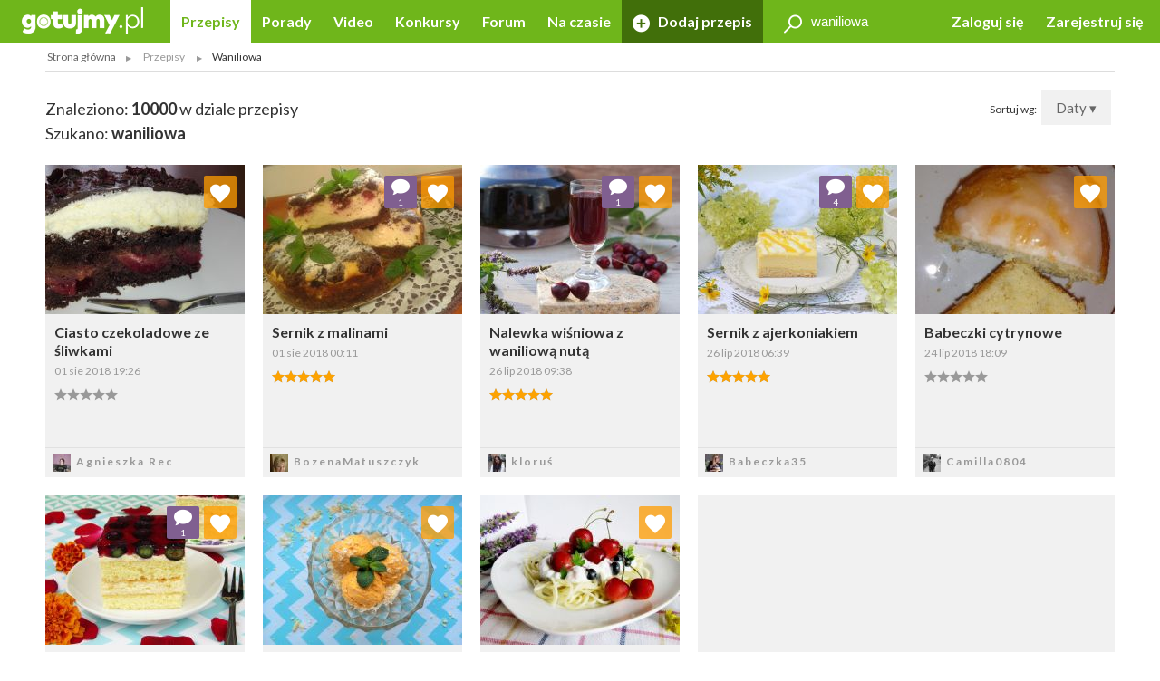

--- FILE ---
content_type: text/html; charset=UTF-8
request_url: https://gotujmy.pl/przepisy/waniliowa?offset=203
body_size: 18086
content:

<!DOCTYPE html>
<html lang="pl">
<head>
<!-- clear edi-cmp cookies, remove after 2024-09-15 -->
<script>!function(o){var e,c,n;o.cookie.includes("euconsent-v2=accepted")&&(e="euconsent-v2",c="; expires=Thu, 01 Jan 1970 00:00:00 UTC; path=/;",n="; domain="+window.location.hostname,o.cookie=e+"="+c,o.cookie=e+"-cs="+n+c,o.cookie="customvendor-"+e+"="+n+c)}(document);</script>
<!-- InMobi Choice. Consent Manager Tag v3.0 (for TCF 2.2) -->
<script type="text/javascript" async=true>
(function() {
  var host = window.location.hostname;
  var element = document.createElement('script');
  var firstScript = document.getElementsByTagName('script')[0];
  var url = 'https://cmp.inmobi.com'
    .concat('/choice/', 'SZhDAJv8V3Jxp', '/', host, '/choice.js?tag_version=V3');
  var uspTries = 0;
  var uspTriesLimit = 3;
  element.async = true;
  element.type = 'text/javascript';
  element.src = url;

  firstScript.parentNode.insertBefore(element, firstScript);

  function makeStub() {
    var TCF_LOCATOR_NAME = '__tcfapiLocator';
    var queue = [];
    var win = window;
    var cmpFrame;

    function addFrame() {
      var doc = win.document;
      var otherCMP = !!(win.frames[TCF_LOCATOR_NAME]);

      if (!otherCMP) {
        if (doc.body) {
          var iframe = doc.createElement('iframe');

          iframe.style.cssText = 'display:none';
          iframe.name = TCF_LOCATOR_NAME;
          doc.body.appendChild(iframe);
        } else {
          setTimeout(addFrame, 5);
        }
      }
      return !otherCMP;
    }

    function tcfAPIHandler() {
      var gdprApplies;
      var args = arguments;

      if (!args.length) {
        return queue;
      } else if (args[0] === 'setGdprApplies') {
        if (
          args.length > 3 &&
          args[2] === 2 &&
          typeof args[3] === 'boolean'
        ) {
          gdprApplies = args[3];
          if (typeof args[2] === 'function') {
            args[2]('set', true);
          }
        }
      } else if (args[0] === 'ping') {
        var retr = {
          gdprApplies: gdprApplies,
          cmpLoaded: false,
          cmpStatus: 'stub'
        };

        if (typeof args[2] === 'function') {
          args[2](retr);
        }
      } else {
        if(args[0] === 'init' && typeof args[3] === 'object') {
          args[3] = Object.assign(args[3], { tag_version: 'V3' });
        }
        queue.push(args);
      }
    }

    function postMessageEventHandler(event) {
      var msgIsString = typeof event.data === 'string';
      var json = {};

      try {
        if (msgIsString) {
          json = JSON.parse(event.data);
        } else {
          json = event.data;
        }
      } catch (ignore) {}

      var payload = json.__tcfapiCall;

      if (payload) {
        window.__tcfapi(
          payload.command,
          payload.version,
          function(retValue, success) {
            var returnMsg = {
              __tcfapiReturn: {
                returnValue: retValue,
                success: success,
                callId: payload.callId
              }
            };
            if (msgIsString) {
              returnMsg = JSON.stringify(returnMsg);
            }
            if (event && event.source && event.source.postMessage) {
              event.source.postMessage(returnMsg, '*');
            }
          },
          payload.parameter
        );
      }
    }

    while (win) {
      try {
        if (win.frames[TCF_LOCATOR_NAME]) {
          cmpFrame = win;
          break;
        }
      } catch (ignore) {}

      if (win === window.top) {
        break;
      }
      win = win.parent;
    }
    if (!cmpFrame) {
      addFrame();
      win.__tcfapi = tcfAPIHandler;
      win.addEventListener('message', postMessageEventHandler, false);
    }
  };

  makeStub();

  var uspStubFunction = function() {
    var arg = arguments;
    if (typeof window.__uspapi !== uspStubFunction) {
      setTimeout(function() {
        if (typeof window.__uspapi !== 'undefined') {
          window.__uspapi.apply(window.__uspapi, arg);
        }
      }, 500);
    }
  };

  var checkIfUspIsReady = function() {
    uspTries++;
    if (window.__uspapi === uspStubFunction && uspTries < uspTriesLimit) {
      console.warn('USP is not accessible');
    } else {
      clearInterval(uspInterval);
    }
  };

  if (typeof window.__uspapi === 'undefined') {
    window.__uspapi = uspStubFunction;
    var uspInterval = setInterval(checkIfUspIsReady, 6000);
  }
})();
</script>
<!-- End InMobi Choice. Consent Manager Tag v3.0 (for TCF 2.2) -->
<link rel="dns-prefetch" href="https://cdn.12341234.pl"/>
<link rel="dns-prefetch" href="https://edipresse.adocean.pl"/>
<link rel="dns-prefetch" href="https://ghmpl.hit.gemius.pl"/>
<link rel="dns-prefetch" href="https://www.googletagservices.com"/>
<link rel="dns-prefetch" href="https://www.google-analytics.com"/>
<link rel="dns-prefetch" href="https://link.batuu.pl"/>
<link rel="dns-prefetch" href="https://edipresse.hit.gemius.pl"/>
<link rel="dns-prefetch" href="https://ads.12341234.pl"/>
<link rel="dns-prefetch" href="https://alt.adocean.pl"/>
<link rel="dns-prefetch" href="https://ls.hit.gemius.pl"/>
<link rel="dns-prefetch" href="https://partner.googleadservices.com"/>
<meta charset="utf-8"/>
<meta name="viewport" content="width=device-width, initial-scale=1, maximum-scale=1"/>
<title>Przepisy kulinarne - Waniliowa - Najlepsze przepisy kulinarne! - Strona 8 - Gotujmy.pl</title>
<meta name="description" content="Waniliowa - 8 strona przepisów. 10000 pomysłów kulinarnych. Waniliowa na różne okazje!"/>
<meta name="keywords" content="Waniliowa"/>
<script type="text/javascript">

if (typeof document.referrer !== "undefined" && document.referrer.indexOf("facebook.com") != -1) {
    var contentType = '';
    var contentId = 0;

    var matches = null;
    if (matches = window.location.href.match(/.*,przepisy-.*-przepis,(\d+)\.html.*/)) {
        contentType = 'recipe';
    }
    else if (matches = window.location.href.match(/.*,przepisy-.*-ksiazka,(\d+)\.html.*/)) {
        contentType = 'recipeBook';
    }
    else if (matches = window.location.href.match(/.*,artykuly-.*-artykul,(\d+)\.html.*/)) {
        contentType = 'news';
    }
    else if (matches = window.location.href.match(/.*,video-player,(\d+)\.html.*/)) {
        contentType = 'video';
    }
    else if (matches = window.location.href.match(/.*,konkursy-konkurs,(\d+)\.html.*/)) {
        contentType = 'contest';
    }

    if (matches) {
        contentId = matches[1];
    }

    if (contentType != '' && contentId > 0) {
        var cookieDate = new Date();
        cookieDate.setTime(cookieDate.getTime() + (1*60*1000));
        var cookieName = 'content_fb';
        var cookieValue = contentType + ',' + contentId;
        var cookieExpires = "expires="+cookieDate.toUTCString();
        document.cookie = cookieName + "=" + cookieValue + ";" + cookieExpires + ";path=/";

        window.location.replace("/?utm_source=Facebook&utm_medium=Post&utm_campaign="+encodeURIComponent(window.location.href));
    }
}

</script>
<meta property="og:title" content="Przepisy kulinarne - Waniliowa - Najlepsze przepisy kulinarne! - Strona 8 - Gotujmy.pl"/> <meta property="og:description" content="Waniliowa - 8 strona przepisów. 10000 pomysłów kulinarnych. Waniliowa na różne okazje!"/> <meta property="og:image" content="https://static.gotujmy.pl/ZDJECIE_KWADRAT_M/gotujmypl-227723.jpg"/>
<meta property="og:site_name" content="Portal Kulinarny Gotujmy.pl - Przepisy kulinarne, Książki kucharskie, Przepisy ze zdjęciami, Porady, Forum, Video"/>
<meta property="fb:admins" content="823188927"/>
<meta property="fb:app_id" content="998140293599715"/>
<link href="/opensearch.xml" rel="search" title="Gotujmy.pl" type="application/opensearchdescription+xml"/>
<link rel="canonical" href="https://gotujmy.pl/przepisy/waniliowa?offset=203"/>
<meta property="og:url" content="https://gotujmy.pl/przepisy/waniliowa?offset=203"/>
<link rel="prev" href="https://gotujmy.pl/przepisy/waniliowa?offset=174"/>
<link rel="next" href="https://gotujmy.pl/przepisy/waniliowa?offset=232"/>
<meta name="msvalidate.01" content="561B516096C5E20AA6E752DD8C715B82"/>
<!-- TradeDoubler site verification 2866748 -->
<meta name="robots" content="index, follow"/>
<link rel="stylesheet" type="text/css" href="https://fonts.googleapis.com/css?family=Kalam:300,400,700%7CLato:400,700&amp;subset=latin-ext"/>
<link href="/html/generated/libs_7ffe0b8c8ad97093fa946b98405e9c6a.css?v=153" rel="stylesheet" type="text/css"/>
<link href="/html/generated/gotujmy_892b0ce29134c5d77857ef74c66e2df1.css?v=153" rel="stylesheet" type="text/css"/>
<link rel="apple-touch-icon" sizes="57x57" href="/html/gfx/favicons/violet/apple-touch-icon-57x57.png"/>
<link rel="apple-touch-icon" sizes="60x60" href="/html/gfx/favicons/violet/apple-touch-icon-60x60.png"/>
<link rel="apple-touch-icon" sizes="72x72" href="/html/gfx/favicons/violet/apple-touch-icon-72x72.png"/>
<link rel="apple-touch-icon" sizes="76x76" href="/html/gfx/favicons/violet/apple-touch-icon-76x76.png"/>
<link rel="apple-touch-icon" sizes="114x114" href="/html/gfx/favicons/violet/apple-touch-icon-114x114.png"/>
<link rel="apple-touch-icon" sizes="120x120" href="/html/gfx/favicons/violet/apple-touch-icon-120x120.png"/>
<link rel="apple-touch-icon" sizes="144x144" href="/html/gfx/favicons/violet/apple-touch-icon-144x144.png"/>
<link rel="apple-touch-icon" sizes="152x152" href="/html/gfx/favicons/violet/apple-touch-icon-152x152.png"/>
<link rel="apple-touch-icon" sizes="180x180" href="/html/gfx/favicons/violet/apple-touch-icon-180x180.png"/>
<link rel="shortcut icon" href="/html/gfx/favicons/violet/favicon.ico"/>
<link rel="icon" type="image/png" href="/html/gfx/favicons/violet/favicon-16x16.png" sizes="16x16"/>
<link rel="icon" type="image/png" href="/html/gfx/favicons/violet/favicon-32x32.png" sizes="32x32"/>
<link rel="icon" type="image/png" href="/html/gfx/favicons/violet/favicon-96x96.png" sizes="96x96"/>
<meta name="msapplication-TileColor" content="#6fb61b"/>
<meta name="msapplication-config" content="/html/gfx/favicons/violet/browserconfig.xml"/>
<!-- HTML5 shim and Respond.js for IE8 support of HTML5 elements and media queries -->
<!--[if lt IE 9]>
    <script src="https://oss.maxcdn.com/html5shiv/3.7.2/html5shiv.min.js"></script>
    <script src="https://oss.maxcdn.com/respond/1.4.2/respond.min.js"></script>
<![endif]-->
<script type="text/javascript">
    var BASE_URL = 'https://gotujmy.pl/';
    var BASE_DOMAIN = 'gotujmy.pl';
    var EDI_SERVICE_ID =  '1024';
</script>
<script>var dataLayer = [{"pageSubCategory":"(not set)","pageType":"Pozosta\u0142e","pageSubType":"(not set)","pageMainValue":"przepisy-index","pageCategory":"(not set)","pageId":8716,"site":"gotujmy.pl"}];</script>
<script type="text/javascript">

var pageDimensions = {
        container : {
            element : null,
            width : 0,
            height : 0,
            top : 0
        },
        contentBody : {
            element : null,
            width : 0,
            height : 0,
            top : 0
        },
        columnRight : {
            element : null,
            width : 0,
            height : 0,
            top : 0
        },
        columnLeft : {
            element : null,
            width : 0,
            height : 0,
            top : 0
        },
        navTop : {
            element : null,
            width : 0,
            height : 0,
            top : 0
        },
        videoRelated : {
            element : null,
            width : 0,
            height : 0,
            top : 0
        },

        init : function(codeId) {
            this.container.element = document.getElementById('ad_spec_content');
            this.contentBody.element = document.getElementById('content_body');
            this.columnRight.element = document.getElementById('column_right');
            this.columnLeft.element = document.getElementById('column_left');
            this.navTop.element = document.getElementById('navTop');
            this.videoRelated.element = document.getElementById('video_related');
        },

        update : function(codeId) {
            //console.group(codeId);
            if (!this.container.element) {
                this.init(codeId);
            }

            if (this.container.element) {
                this.container.width = this.container.element.clientWidth;
                this.container.height = this.container.element.clientHeight;
                this.container.top = this.container.element.offsetTop;
            }

            if (this.contentBody.element) {
                this.contentBody.width = this.contentBody.element.clientWidth;
                this.contentBody.height = this.contentBody.element.clientHeight;
                this.contentBody.top = this.contentBody.element.offsetTop;
            }

            if (this.columnRight.element) {
                this.columnRight.width = this.columnRight.element.clientWidth;
                this.columnRight.height = this.columnRight.element.clientHeight;
                this.columnRight.top = this.columnRight.element.offsetTop;
            }

            if (this.columnLeft.element) {
                this.columnLeft.width = this.columnLeft.element.clientWidth;
                this.columnLeft.height = this.columnLeft.element.clientHeight;
                this.columnLeft.top = this.columnLeft.element.offsetTop;
            }

            if (this.navTop.element) {
                this.navTop.width = this.navTop.element.clientWidth;
                this.navTop.height = this.navTop.element.clientHeight;
                this.navTop.top = this.navTop.element.offsetTop;
            }

            if (this.videoRelated.element) {
                this.videoRelated.width = this.videoRelated.element.clientWidth;
                this.videoRelated.height = this.videoRelated.element.clientHeight;
                this.videoRelated.top = this.videoRelated.element.offsetTop;
            }

            //console.log('pageDimensions: ', this);
            //console.groupEnd();
        },


        isColumnRightHigherThanContentBody : function(additionalHeight) {
            if (this.columnRight.element && this.contentBody.element) {
                if (typeof additionalHeight == 'undefined') {
                    additionalHeight = 0;
                }
                return ((this.columnRight.height + additionalHeight) > this.contentBody.height);
            }
            else {
                return false;
            }
        },

        isColumnRightAtBottom : function() {
            if (this.columnRight.element && this.contentBody.element) {
                return ((this.contentBody.element.offsetTop + (this.contentBody.element.clientHeight / 2)) < this.columnRight.element.offsetTop);
            }
            else {
                return false;
            }
        },

        isColumnLeftAtTop : function() {
            if (this.columnLeft.element && this.contentBody.element) {
                return ((this.columnLeft.element.offsetTop + (this.columnLeft.element.clientHeight / 2)) < this.contentBody.element.offsetTop);
            }
            else {
                return false;
            }
        }
};

function listonicReportClick(name, url)
{
    dataLayer.push({
        'event': 'LISTONIC',
        'KLIK': location.href
    });
}

if (top && top.location != self.location && (self.location.href.indexOf('/moderacja') < 0 && self.location.href.indexOf('/preview') < 0)) {
    top.location = self.location.href;
}


if (!ediVars) {
    var ediVars = {};
}
if (!ediVars.is_recipe) {
    ediVars.is_recipe = 0;
}
if (!ediVars.is_news) {
    ediVars.is_news = 0;
}
if (!ediVars.is_video) {
    ediVars.is_video = 0;
}
if (!ediVars.is_contest) {
    ediVars.is_contest = 0;
}
if (!ediVars.category_id) {
    ediVars.category_id = 0;
}



    ediVars.is_mobile = false;


    var containsVideo = false;
</script>
<script type="text/javascript">
    var gemius_extraparameters = gemius_extraparameters || new Array();
    
        gemius_extraparameters.push('page_number=8');
        gemius_extraparameters.push('player='+(containsVideo?1:0));
</script>
<script type="text/javascript">
    window.c2cVars=window.c2cVars||[];
    window.c2cVars.SiteCategoryId = 8716;
    window.c2cVars.SiteCategoryName = 'Przepisy kulinarne';
    window.c2cVars.SiteCategory = 'Strona główna/Przepisy';
    
</script>
<meta name="facebook-domain-verification" content="0osys19kksp3xt0ij7qmwgz54j4j4d"/>
<script>
var vd_placement = 'L8P1zIlHjSWyjSnoeog4PjJsvV..IIcQ8R2FcUn1gxf.M7';
var vd_placement_in = 'duv8eQMgjPTa2R7mGOa_lbK9nsK.eXsgVKZR__IzQmf.C7';
var vd_placement_bars = '9bRKGPBw80MUAcLasCJE5ovN3B7_dbA3leOskI_FjsP.c7';

var vd_placement_related = 'r.VAdcAAh53FEw2Xbd23U4w6Eg3_Ib6YPpxdaZI6lTD.o7';
var vd_placement_related_in = 'C3I2D6djgslkycCOweg9kslXcF2QTAO2n5_TMQpo10X.G7';
var vd_placement_related_bars = 'WzHnZ5d3dx9qGax_MkCAw3.YvVC.PocQybWSZg6vJPL.J7';

var vd_placement_embed = 'LzsGhomzkiND6oU1BbuOc_DWcAx3kwMgtlWTdGU01x7.b7';
var vd_placement_embed_in = 'cN_q01w0A8d_ZV15aYnGp44aj2ahRQ7Iab3k4gvHehr.17';
var vd_placement_embed_bars = 'Ukbs65d7LbFqaElX5ETR6s3TL4cRWk_DZkVnJJQZaOv.g7';
</script>
<script type="text/javascript">if (typeof ediKeys === "undefined") var ediKeys = "";ediKeys+="Waniliowa";</script> <!-- Cookie PV 2017-03-31 -->
<script>
!function(){function c(a,b,c){document.cookie=a+"="+b+"; expires="+new Date(+new Date+36e5*c).toUTCString()+"; path=/"}function d(a){return document.cookie.replace(new RegExp("(?:(?:^|.*;)\\s*"+a+"\\s*\\=\\s*([^;]*).*$)|^.*$"),"$1")}var b,a="edipageview";b=parseInt(d(a),10)||0,c(a,++b,1),ediVars=window.ediVars||{},ediVars[a]=b}();
</script>
<!-- editag 1.2.0 -->
<script>!function(d,e){d.editag={cmd:[],ready:!1,adblock:void 0,gdprCmd:[],onGdprReady:function(d){return d&&this.gdprCmd.push(d),!1}},d.wstaw_reklame=editag.display=function(d,e){editag.cmd.push({placementId:d,params:e})};var a=e.createElement("script");a.onerror=function(){editag.adblock=!0},a.charset="UTF-8",a.async=!0,a.src="//cdn.12341234.pl/editag/gotujmy/prod/editag.min.js",e.head.appendChild(a)}(window,document);</script>
<link rel="preload" href="https://tools.gotujmy.pl/files/js/ado.js" as="script"/>
<link rel="preload" href="https://www.googletagservices.com/tag/js/gpt.js" as="script"/>
<style type="text/css">
#content_body > article figure {
    display: flex;
    flex-direction: column;
    justify-content: flex-end;

    aspect-ratio: 3 / 2;
    background-color: #f1f1f1;
}
#content_body > article figure figcaption {
    color: #555;
}
</style>
</head>
<body lang="pl"><noscript><meta HTTP-EQUIV="refresh" content="0;url='https://gotujmy.pl/przepisy/waniliowa?offset=203&amp;PageSpeed=noscript'" /><style><!--table,div,span,font,p{display:none} --></style><div style="display:block">Please click <a href="https://gotujmy.pl/przepisy/waniliowa?offset=203&amp;PageSpeed=noscript">here</a> if you are not redirected within a few seconds.</div></noscript>
<!-- 8716 : 6704 : /0000006596 /0000008953 /0000006715 /0000006704 /0000008716 / -->
<!-- Google Tag Manager -->
<noscript><iframe src="//www.googletagmanager.com/ns.html?id=GTM-5B9NKK" height="0" width="0" style="display:none;visibility:hidden"></iframe></noscript>
<script>
window['gtag_enable_tcf_support'] = true;
(function(w,d,s,l,i){w[l]=w[l]||[];w[l].push({'gtm.start':
new Date().getTime(),event:'gtm.js'});var f=d.getElementsByTagName(s)[0],
j=d.createElement(s),dl=l!='dataLayer'?'&l='+l:'';j.async=true;j.src=
'//www.googletagmanager.com/gtm.js?id='+i+dl;f.parentNode.insertBefore(j,f);
})(window,document,'script','dataLayer','GTM-5B9NKK');</script>
<!-- End Google Tag Manager -->
<header id="top" class="print-hidden">
<div id="navTop" class="top cf sticky">
<nav class="cf">
<div class="nav-item nav-marked">
<label for="nav-trigger" class="nav-marked"><i class="icon-menu"></i></label>
</div>
<div class="logo" itemscope itemtype="https://schema.org/Organization">
<a href="https://gotujmy.pl/" title="Przepisy Kulinarne - Gotujmy.pl" itemprop="url"><img src="/html/gfx/logo_gotujmy_white.png" alt="Przepisy Kulinarne - Gotujmy.pl" height="30" itemprop="logo"/></a>
</div>
<ul class="nav nav-right">
<li class="nav-item sm-hidden"><a data-popup="#login" href="https://gotujmy.pl/logowanie.html" rel="nofollow">Zaloguj się</a></li>
<li class="nav-item sm-hidden"><a href="https://gotujmy.pl/rejestracja.html" rel="nofollow">Zarejestruj się</a></li>
<li class="nav-item hidden sm-visible"><a data-popup="#login" href="https://gotujmy.pl/logowanie.html" rel="nofollow"><i class="icon-user"></i></a></li>
</ul>
<section id="login" class="inner cf" style="display:none;">
<form action="https://gotujmy.pl/przepisy/waniliowa?offset=203" method="post" name="login_form" id="header_login_form" class="row cf">
<input type="hidden" name="ph_user_login_box_start" value="submit"/>
<input type="hidden" name="__formFingerprint" value="4=f22610f386f6196137f564b664719d361181a66e"/>
<input type="hidden" name="returnUrl" value="https://gotujmy.pl/przepisy/waniliowa?offset=203"/>
<fieldset class="modal-content col-20 col-alone col-lg-30 col-md-40 col-sm-60">
<h2>Logowanie <a class="pull-right" href="#modal-close" rel="nofollow"><i class="icon-close"></i></a></h2>
<input type="text" name="email" value="" title="" placeholder="E-mail"/>
<input type="password" name="password" value="" title="" placeholder="Hasło"/>
<label class="pull-left">
<input type="checkbox" name="rememberMe" value="1"/> Zapamiętaj mnie
</label>
<a class="pull-right" href="https://gotujmy.pl/przypomnienie-hasla.html" rel="nofollow">Nie pamiętasz Hasła?</a>
<div class="footer-button">
<button class="button action-user-login" type="submit">Zaloguj się</button>
<br/><br/>
<a href="https://gotujmy.pl/rejestracja.html" rel="nofollow" title="Zarejestruj się"><strong>Nie masz jeszcze konta? Zarejestruj się</strong></a>
</div>
</fieldset>
</form>
</section>
<form action="https://gotujmy.pl/przepisy/waniliowa?offset=203" method="get" id="search_recipes_form" class="topSearch sm-hidden">
<input type="hidden" name="order" value="date"/>
<input type="hidden" name="order_type" value="desc"/>
<input type="hidden" name="type" value="przepisy"/>
<label>
<i class="icon-magnifier"></i>
<input type="search" name="query" value="waniliowa" placeholder="Szukaj przepisów" title="Szukaj przepisów"/>
</label>
</form>
<input id="nav-trigger" type="checkbox"/>
<ul class="nav nav-left">
<li class="nav-item przepisy active"><a href="https://gotujmy.pl/przepisy.html" title="Przepisy kulinarne. Przepisy na ciasta i sałatki. Przepisy świąteczne">Przepisy</a></li>
<li class="nav-item artykuly "><a href="https://gotujmy.pl/artykuly.html" title="Porady kulinarne. Kulinarne ABC. Poradnik gospodyni">Porady</a></li>
<li class="nav-item video "><a href="https://gotujmy.pl/video.html" title="Video przepisy. Przepisy kulinarne video. Porady video">Video</a></li>
<li class="nav-item konkursy "><a href="https://gotujmy.pl/konkursy.html" title="Najlepsze konkursy kulinarne. Konkursy z nagrodami - Gotujmy.pl">Konkursy</a></li>
<li class="nav-item forum "><a href="https://gotujmy.pl/forum/" title="Forum Kulinarne: porady, dieta, przepisy - Gotujmy.pl">Forum</a></li>
<li class="nav-item studio-kulinarne"><a href="https://newsy.gotujmy.pl/" title="Na czasie - Newsy Gotujmy.pl">Na czasie</a></li>
<li class="nav-trigger nav-item">
<span>Więcej ▾</span>
<ul></ul>
</li>
<li class="nav-item nav-marked "><a href="https://gotujmy.pl/panel-dodaj-przepis.html#form" rel="nofollow"><i class="icon-add"></i> Dodaj przepis</a></li>
</ul>
</nav>
</div>
<form action="https://gotujmy.pl/przepisy/waniliowa?offset=203" method="get" class="hidden sm-visible" id="search_small_recipes_form">
<input type="hidden" name="order" value="date"/>
<input type="hidden" name="order_type" value="desc"/>
<input type="hidden" name="type" value="przepisy"/>
<fieldset class="search">
<div class="inner cf">
<div class="row cf">
<div class="col-60">
<div class="search-box">
<button class="button" type="submit"><i class="icon-magnifier"></i>Szukaj</button>
<div class="sizer">
<input type="search" name="query" value="waniliowa" placeholder="Szukaj przepisów" title="Szukaj przepisów"/>
</div>
</div>
</div>
</div>
</div>
</fieldset>
</form>
<aside class="social-icons">
<a href="https://www.facebook.com/Gotujmy.pl.portal.kulinarny" title="Facebook" class="badge icon-social-facebook" target="_blank" rel="nofollow"></a>
<a href="https://www.pinterest.com/gotujmypl/" title="Pinterest" class="badge icon-social-pinterest" target="_blank" rel="nofollow"></a>
<a href="https://www.instagram.com/gotujmy.pl/" title="Instagram" class="badge icon-social-instagram" target="_blank" rel="nofollow"></a> </aside>
</header>
<!-- Na skróty -->
<!-- Ścieżka -->
<div id="path" class="path white-background inner sm-hidden cf">
<div class="list list-horizontal">
<ul itemscope itemtype="https://schema.org/BreadcrumbList">
<li><a href="https://gotujmy.pl/" title="Strona główna">Strona główna</a></li>
<li itemprop="itemListElement" itemscope itemtype="https://schema.org/ListItem">
<a itemprop="item" href="https://gotujmy.pl/przepisy.html" title="Przepisy">
<span itemprop="name">Przepisy</span>
<meta itemprop="position" content="1"/>
</a>
</li>
<li><span>Waniliowa</span></li>
</ul>
</div>
</div>
<!-- .path.inner -->
<div id="ad_spec_content">
<div id="main" class="przepisy-index ">
<div class="inner separated center no-padding ad_billboard print-hidden">
<div id="ad_billboard"></div><script>wstaw_reklame('ad_billboard')</script>
</div>
<div id="main_content" class="white-background">
<!-- word: 29830 -->
<div class="inner cf">
<div class="pull-right">
Sortuj wg:
<div class="button tooltip-trigger dropdown">
Daty
▾
<div class="tooltip tooltip-right">
<ul>
<li class="">
<a href="https://gotujmy.pl/przepisy/waniliowa?order=date&order_type=asc&offset=203" rel="nofollow">Daty - A-Z</a>
</li>
<li class="active">
<a href="https://gotujmy.pl/przepisy/waniliowa?order=date&order_type=desc&offset=203" rel="nofollow">Daty - Z-A</a>
</li>
<li class="">
<a href="https://gotujmy.pl/przepisy/waniliowa?order=rank&order_type=asc&offset=203" rel="nofollow">Trafności - A-Z</a>
</li>
<li class="">
<a href="https://gotujmy.pl/przepisy/waniliowa?order=rank&order_type=desc&offset=203" rel="nofollow">Trafności - Z-A</a>
</li>
<li class="">
<a href="https://gotujmy.pl/przepisy/waniliowa?order=title&order_type=asc&offset=203" rel="nofollow">Alfabetu - A-Z</a>
</li>
<li class="">
<a href="https://gotujmy.pl/przepisy/waniliowa?order=title&order_type=desc&offset=203" rel="nofollow">Alfabetu - Z-A</a>
</li>
</ul>
</div>
</div>
</div>
<header class="secondary cf">
<h2>Znaleziono: <strong>10000</strong> w dziale przepisy</h2>
<h2>Szukano: <strong>waniliowa</strong></h2>
</header>
<!-- DYNAMIC GRID -->
<div class="row js-grid cf">
<div class="grid-sizer col-12 col-lg-15 col-md-20 col-sm-30"></div>
<div class="object-275193 col-12 col-lg-15 col-md-20 col-sm-30" data-category="">
<div class="hidden print-hidden" itemscope itemtype="https://schema.org/Recipe">
<meta itemprop="name" content="Ciasto czekoladowe ze śliwkami "/>
<meta itemprop="image" content="https://static.gotujmy.pl/ZDJECIE_PRZEPISU_ETAP/ciasto-czekoladowe-ze-sliwkami-516210.jpg"/>
<meta itemprop="description" content="Mój autorski przepis na mega pyszne ciasto czekoladowe, z dodatkiem śliwek, kremu jajeczno-waniliowego, oblany polewą czekoladową."/>
<meta itemprop="datePublished" content="2018-08-01 19:26"/>
<meta itemprop="url" content="https://gotujmy.pl/ciasto-czekoladowe-ze-sliwkami,przepisy-ciasta-przepis,275193.html"/>
<meta itemprop="totalTime" content="PT2H"/>
<meta itemprop="author" content="Agnieszka Rec"/>
</div>
<div class="tile tile-flip ">
<a class="tile-inner" href="https://gotujmy.pl/ciasto-czekoladowe-ze-sliwkami,przepisy-ciasta-przepis,275193.html">
<img src="https://static.gotujmy.pl/ZDJECIE_KAFELEK_S/ciasto-czekoladowe-ze-sliwkami-516210.jpg" alt="Ciasto czekoladowe ze śliwkami " title="Ciasto czekoladowe ze śliwkami "/>
<div class="tile-content">
<h3>Ciasto czekoladowe ze śliwkami </h3>
<time datetime="2018-08-01 19:26">01 sie 2018 19:26</time>
<div>
<span class="rate" title="0.00/5"><span style="width:0%;"></span></span>
</div>
</div>
</a>
<a href="https://gotujmy.pl/ludzie-profil-przepisy,agnieszka_rec.html" title="Agnieszka Rec">
<footer>
<span class="badge badge-small">
<img src="https://static.gotujmy.pl/ZDJECIE_KWADRAT_SX/avatar-uzytkownika-agnieszka-rec-398559.jpg" alt="Agnieszka Rec"/>
</span>
Agnieszka Rec
</footer>
</a>
<a class="badge actionShowFavoritesList" href="#tile-flip" data-id="275193" data-type="5" title="Ulubione"><i class="icon-heart"></i></a>
<div class="tile-inner bg-orange tile-back">
<div class="tile-content">
<h3>Dodaj do ulubionych <a href="#tile-flip"><i class="icon-close"></i></a></h3>
<hr/>
<h4>Wybierz listę:</h4>
<form action="https://gotujmy.pl/przepisy/waniliowa?offset=203" method="post" class="formFavoritesListAdd">
<input type="hidden" name="id" value="275193">
<input type="hidden" name="type" value="5">
<ul>
</ul>
<footer>
<a class="button actionSaveFavoritesList" href="#tile-flip">Zapisz</a>
</footer>
</form>
</div>
</div>
</div>
</div>
<div class="object-275174 col-12 col-lg-15 col-md-20 col-sm-30" data-category="">
<div class="hidden print-hidden" itemscope itemtype="https://schema.org/Recipe">
<meta itemprop="name" content="Sernik z malinami "/>
<meta itemprop="image" content="https://static.gotujmy.pl/ZDJECIE_PRZEPISU_ETAP/sernik-z-malinami-516125.jpg"/>
<meta itemprop="description" content="Smaczny, szybki sernik przygotowany z pysznymi słodkimi malinkami. Sernik ani się obejrzałam znikła z talerza."/>
<meta itemprop="datePublished" content="2018-08-01 00:11"/>
<meta itemprop="url" content="https://gotujmy.pl/sernik-z-malinami,przepisy-ciasta-przepis,275174.html"/>
<meta itemprop="totalTime" content="PT1H"/>
<meta itemprop="author" content="BozenaMatuszczyk"/>
<div itemprop="aggregateRating" itemscope itemtype="https://schema.org/AggregateRating">
<meta itemprop="ratingValue" content="5.00"/>
<meta itemprop="reviewCount" content="1"/>
</div>
</div>
<div class="tile tile-flip ">
<a class="tile-inner" href="https://gotujmy.pl/sernik-z-malinami,przepisy-ciasta-przepis,275174.html">
<img src="https://static.gotujmy.pl/ZDJECIE_KAFELEK_S/sernik-z-malinami-516125.jpg" alt="Sernik z malinami " title="Sernik z malinami "/>
<div class="tile-content">
<h3>Sernik z malinami </h3>
<time datetime="2018-08-01 00:11">01 sie 2018 00:11</time>
<div>
<span class="rate" title="5.00/5"><span style="width:100%;"></span></span>
</div>
</div>
</a>
<a href="https://gotujmy.pl/ludzie-profil-przepisy,bozenamatuszczyk.html" title="BozenaMatuszczyk">
<footer>
<span class="badge badge-small">
<img src="https://static.gotujmy.pl/ZDJECIE_KWADRAT_SX/avatar-uzytkownika-bozenamatuszczyk-519467.jpg" alt="BozenaMatuszczyk"/>
</span>
BozenaMatuszczyk
</footer>
</a>
<a class="badge badge-comments" href="https://gotujmy.pl/sernik-z-malinami,przepisy-ciasta-przepis,275174.html#comments" title="Komentarze"><em><strong><i class="icon-comments"></i></strong>1</em></a>
<a class="badge actionShowFavoritesList" href="#tile-flip" data-id="275174" data-type="5" title="Ulubione"><i class="icon-heart"></i></a>
<div class="tile-inner bg-orange tile-back">
<div class="tile-content">
<h3>Dodaj do ulubionych <a href="#tile-flip"><i class="icon-close"></i></a></h3>
<hr/>
<h4>Wybierz listę:</h4>
<form action="https://gotujmy.pl/przepisy/waniliowa?offset=203" method="post" class="formFavoritesListAdd">
<input type="hidden" name="id" value="275174">
<input type="hidden" name="type" value="5">
<ul>
</ul>
<footer>
<a class="button actionSaveFavoritesList" href="#tile-flip">Zapisz</a>
</footer>
</form>
</div>
</div>
</div>
</div>
<div class="object-275042 col-12 col-lg-15 col-md-20 col-sm-30" data-category="">
<div class="hidden print-hidden" itemscope itemtype="https://schema.org/Recipe">
<meta itemprop="name" content="Nalewka wiśniowa z waniliową nutą"/>
<meta itemprop="image" content="https://static.gotujmy.pl/ZDJECIE_PRZEPISU_ETAP/nalewka-wisniowa-z-waniliowa-nuta-515233.jpg"/>
<meta itemprop="description" content="Przepis na nalewkę jest efektem wieloletniego udoskonalania receptury. Trunek jest bardzo aromatyczny i nie bardzo słodki. W tle wyczuwa się nutę wanilii i goździków. Jest doskonała na zimowe wieczory."/>
<meta itemprop="datePublished" content="2018-07-26 09:38"/>
<meta itemprop="url" content="https://gotujmy.pl/nalewka-wisniowa-z-waniliowa-nuta,przepisy-napoje-przepis,275042.html"/>
<meta itemprop="totalTime" content="PT2H"/>
<meta itemprop="author" content="kloruś"/>
<div itemprop="aggregateRating" itemscope itemtype="https://schema.org/AggregateRating">
<meta itemprop="ratingValue" content="5.00"/>
<meta itemprop="reviewCount" content="1"/>
</div>
</div>
<div class="tile tile-flip ">
<a class="tile-inner" href="https://gotujmy.pl/nalewka-wisniowa-z-waniliowa-nuta,przepisy-napoje-przepis,275042.html">
<img src="https://static.gotujmy.pl/ZDJECIE_KAFELEK_S/nalewka-wisniowa-z-waniliowa-nuta-515233.jpg" alt="Nalewka wiśniowa z waniliową nutą" title="Nalewka wiśniowa z waniliową nutą"/>
<div class="tile-content">
<h3>Nalewka wiśniowa z waniliową nutą</h3>
<time datetime="2018-07-26 09:38">26 lip 2018 09:38</time>
<div>
<span class="rate" title="5.00/5"><span style="width:100%;"></span></span>
</div>
</div>
</a>
<a href="https://gotujmy.pl/ludzie-profil-przepisy,klorus.html" title="kloruś">
<footer>
<span class="badge badge-small">
<img src="https://static.gotujmy.pl/ZDJECIE_KWADRAT_SX/avatar-uzytkownika-klorus-268580.jpg" alt="kloruś"/>
</span>
kloruś
</footer>
</a>
<a class="badge badge-comments" href="https://gotujmy.pl/nalewka-wisniowa-z-waniliowa-nuta,przepisy-napoje-przepis,275042.html#comments" title="Komentarze"><em><strong><i class="icon-comments"></i></strong>1</em></a>
<a class="badge actionShowFavoritesList" href="#tile-flip" data-id="275042" data-type="5" title="Ulubione"><i class="icon-heart"></i></a>
<div class="tile-inner bg-orange tile-back">
<div class="tile-content">
<h3>Dodaj do ulubionych <a href="#tile-flip"><i class="icon-close"></i></a></h3>
<hr/>
<h4>Wybierz listę:</h4>
<form action="https://gotujmy.pl/przepisy/waniliowa?offset=203" method="post" class="formFavoritesListAdd">
<input type="hidden" name="id" value="275042">
<input type="hidden" name="type" value="5">
<ul>
</ul>
<footer>
<a class="button actionSaveFavoritesList" href="#tile-flip">Zapisz</a>
</footer>
</form>
</div>
</div>
</div>
</div>
<div class="object-275040 col-12 col-lg-15 col-md-20 col-sm-30" data-category="">
<div class="hidden print-hidden" itemscope itemtype="https://schema.org/Recipe">
<meta itemprop="name" content="Sernik z ajerkoniakiem"/>
<meta itemprop="image" content="https://static.gotujmy.pl/ZDJECIE_PRZEPISU_ETAP/sernik-z-ajerkoniakiem-515228.jpg"/>
<meta itemprop="description" content="Pyszny i bardzo delikatny sernik w smaku. Bardzo polecam, bo wprost rozpływa się w ustach. Idealny na podwieczorek, imprezę, święta i dla gości. Smacznego."/>
<meta itemprop="datePublished" content="2018-07-26 06:39"/>
<meta itemprop="url" content="https://gotujmy.pl/sernik-z-ajerkoniakiem,przepisy-ciasta-przepis,275040.html"/>
<meta itemprop="totalTime" content="PT2H"/>
<meta itemprop="author" content="Babeczka35"/>
<div itemprop="aggregateRating" itemscope itemtype="https://schema.org/AggregateRating">
<meta itemprop="ratingValue" content="5.00"/>
<meta itemprop="reviewCount" content="3"/>
</div>
</div>
<div class="tile tile-flip ">
<a class="tile-inner" href="https://gotujmy.pl/sernik-z-ajerkoniakiem,przepisy-ciasta-przepis,275040.html">
<img src="https://static.gotujmy.pl/ZDJECIE_KAFELEK_S/sernik-z-ajerkoniakiem-515228.jpg" alt="Sernik z ajerkoniakiem" title="Sernik z ajerkoniakiem"/>
<div class="tile-content">
<h3>Sernik z ajerkoniakiem</h3>
<time datetime="2018-07-26 06:39">26 lip 2018 06:39</time>
<div>
<span class="rate" title="5.00/5"><span style="width:100%;"></span></span>
</div>
</div>
</a>
<a href="https://gotujmy.pl/ludzie-profil-przepisy,babeczka35.html" title="Babeczka35">
<footer>
<span class="badge badge-small">
<img src="https://static.gotujmy.pl/ZDJECIE_KWADRAT_SX/avatar-uzytkownika-babeczka35-594119.jpg" alt="Babeczka35"/>
</span>
Babeczka35
</footer>
</a>
<a class="badge badge-comments" href="https://gotujmy.pl/sernik-z-ajerkoniakiem,przepisy-ciasta-przepis,275040.html#comments" title="Komentarze"><em><strong><i class="icon-comments"></i></strong>4</em></a>
<a class="badge actionShowFavoritesList" href="#tile-flip" data-id="275040" data-type="5" title="Ulubione"><i class="icon-heart"></i></a>
<div class="tile-inner bg-orange tile-back">
<div class="tile-content">
<h3>Dodaj do ulubionych <a href="#tile-flip"><i class="icon-close"></i></a></h3>
<hr/>
<h4>Wybierz listę:</h4>
<form action="https://gotujmy.pl/przepisy/waniliowa?offset=203" method="post" class="formFavoritesListAdd">
<input type="hidden" name="id" value="275040">
<input type="hidden" name="type" value="5">
<ul>
</ul>
<footer>
<a class="button actionSaveFavoritesList" href="#tile-flip">Zapisz</a>
</footer>
</form>
</div>
</div>
</div>
</div>
<div class="object-275013 col-12 col-lg-15 col-md-20 col-sm-30" data-category="">
<div class="hidden print-hidden" itemscope itemtype="https://schema.org/Recipe">
<meta itemprop="name" content="Babeczki cytrynowe "/>
<meta itemprop="image" content="https://static.gotujmy.pl/ZDJECIE_PRZEPISU_ETAP/babeczki-cytrynowe-515054.jpg"/>
<meta itemprop="description" content="Pyszne babeczki cytrynowe, łatwe w wykonaniu w przystępnej cenie ozdobione lukrem cytrynowym, polecam, idealne na lato..."/>
<meta itemprop="datePublished" content="2018-07-24 18:09"/>
<meta itemprop="url" content="https://gotujmy.pl/babeczki-cytrynowe,przepisy-babeczki-cytrynowe-przepis,275013.html"/>
<meta itemprop="totalTime" content="PT1H"/>
<meta itemprop="author" content="Camilla0804"/>
</div>
<div class="tile tile-flip ">
<a class="tile-inner" href="https://gotujmy.pl/babeczki-cytrynowe,przepisy-babeczki-cytrynowe-przepis,275013.html">
<img src="https://static.gotujmy.pl/ZDJECIE_KAFELEK_S/babeczki-cytrynowe-515054.jpg" alt="Babeczki cytrynowe " title="Babeczki cytrynowe "/>
<div class="tile-content">
<h3>Babeczki cytrynowe </h3>
<time datetime="2018-07-24 18:09">24 lip 2018 18:09</time>
<div>
<span class="rate" title="0.00/5"><span style="width:0%;"></span></span>
</div>
</div>
</a>
<a href="https://gotujmy.pl/ludzie-profil-przepisy,camilla0804.html" title="Camilla0804">
<footer>
<span class="badge badge-small">
<img src="https://static.gotujmy.pl/ZDJECIE_KWADRAT_SX/avatar-uzytkownika-camilla0804-586710.jpg" alt="Camilla0804"/>
</span>
Camilla0804
</footer>
</a>
<a class="badge actionShowFavoritesList" href="#tile-flip" data-id="275013" data-type="5" title="Ulubione"><i class="icon-heart"></i></a>
<div class="tile-inner bg-orange tile-back">
<div class="tile-content">
<h3>Dodaj do ulubionych <a href="#tile-flip"><i class="icon-close"></i></a></h3>
<hr/>
<h4>Wybierz listę:</h4>
<form action="https://gotujmy.pl/przepisy/waniliowa?offset=203" method="post" class="formFavoritesListAdd">
<input type="hidden" name="id" value="275013">
<input type="hidden" name="type" value="5">
<ul>
</ul>
<footer>
<a class="button actionSaveFavoritesList" href="#tile-flip">Zapisz</a>
</footer>
</form>
</div>
</div>
</div>
</div>
<div class="object-274995 col-12 col-lg-15 col-md-20 col-sm-30" data-category="">
<div class="hidden print-hidden" itemscope itemtype="https://schema.org/Recipe">
<meta itemprop="name" content="Ciasto Forsetka"/>
<meta itemprop="image" content="https://static.gotujmy.pl/ZDJECIE_PRZEPISU_ETAP/ciasto-forsetka-514962.jpg"/>
<meta itemprop="description" content="Ciasto Forsetka- ucieszy podniebienie niejednego smakosza. Ciasto doskonałe na każdą okazję. Warto je przygotować."/>
<meta itemprop="datePublished" content="2018-07-23 20:54"/>
<meta itemprop="url" content="https://gotujmy.pl/ciasto-forsetka,przepisy-ciasta-przepis,274995.html"/>
<meta itemprop="totalTime" content="PT1H"/>
<meta itemprop="author" content="Katarzyna J."/>
<div itemprop="nutrition" itemscope itemtype="https://schema.org/NutritionInformation">
<meta itemprop="calories" content="300"/>
</div>
<div itemprop="aggregateRating" itemscope itemtype="https://schema.org/AggregateRating">
<meta itemprop="ratingValue" content="5.00"/>
<meta itemprop="reviewCount" content="1"/>
</div>
</div>
<div class="tile tile-flip ">
<a class="tile-inner" href="https://gotujmy.pl/ciasto-forsetka,przepisy-ciasta-przepis,274995.html">
<img src="https://static.gotujmy.pl/ZDJECIE_KAFELEK_S/ciasto-forsetka-514962.jpg" alt="Ciasto Forsetka" title="Ciasto Forsetka"/>
<div class="tile-content">
<h3>Ciasto Forsetka</h3>
<time datetime="2018-07-23 20:54">23 lip 2018 20:54</time>
<div>
<span class="rate" title="5.00/5"><span style="width:100%;"></span></span>
</div>
</div>
</a>
<a href="https://gotujmy.pl/ludzie-profil-przepisy,katarzyna_j.html" title="Katarzyna J.">
<footer>
<span class="badge badge-small">
<img src="https://static.gotujmy.pl/ZDJECIE_KWADRAT_SX/katarzyna-j-6173.jpg" alt="Katarzyna J."/>
</span>
Katarzyna J.
</footer>
</a>
<a class="badge badge-comments" href="https://gotujmy.pl/ciasto-forsetka,przepisy-ciasta-przepis,274995.html#comments" title="Komentarze"><em><strong><i class="icon-comments"></i></strong>1</em></a>
<a class="badge actionShowFavoritesList" href="#tile-flip" data-id="274995" data-type="5" title="Ulubione"><i class="icon-heart"></i></a>
<div class="tile-inner bg-orange tile-back">
<div class="tile-content">
<h3>Dodaj do ulubionych <a href="#tile-flip"><i class="icon-close"></i></a></h3>
<hr/>
<h4>Wybierz listę:</h4>
<form action="https://gotujmy.pl/przepisy/waniliowa?offset=203" method="post" class="formFavoritesListAdd">
<input type="hidden" name="id" value="274995">
<input type="hidden" name="type" value="5">
<ul>
</ul>
<footer>
<a class="button actionSaveFavoritesList" href="#tile-flip">Zapisz</a>
</footer>
</form>
</div>
</div>
</div>
</div>
<div class="object-274943 col-12 col-lg-15 col-md-20 col-sm-30" data-category="">
<div class="hidden print-hidden" itemscope itemtype="https://schema.org/Recipe">
<meta itemprop="name" content="Lody marchewkowe z posypką"/>
<meta itemprop="image" content="https://static.gotujmy.pl/ZDJECIE_PRZEPISU_ETAP/lody-marchewkowe-z-posypka-589968.jpg"/>
<meta itemprop="description" content="Zapraszam na pyszne lody marchewkowe z posypką z ciasta francuskiego. Lody są pyszne z lekką nutą pomarańczy. Polecam."/>
<meta itemprop="datePublished" content="2018-07-20 14:50"/>
<meta itemprop="url" content="https://gotujmy.pl/lody-marchewkowe-z-posypka,przepisy-desery-przepis,274943.html"/>
<meta itemprop="totalTime" content="PT2H"/>
<meta itemprop="author" content="kuchenny świat"/>
</div>
<div class="tile tile-flip ">
<a class="tile-inner" href="https://gotujmy.pl/lody-marchewkowe-z-posypka,przepisy-desery-przepis,274943.html">
<img src="https://static.gotujmy.pl/ZDJECIE_KAFELEK_S/lody-marchewkowe-z-posypka-589968.jpg" alt="Lody marchewkowe z posypką" title="Lody marchewkowe z posypką"/>
<div class="tile-content">
<h3>Lody marchewkowe z posypką</h3>
<time datetime="2018-07-20 14:50">20 lip 2018 14:50</time>
<div>
<span class="rate" title="0.00/5"><span style="width:0%;"></span></span>
</div>
</div>
</a>
<a href="https://gotujmy.pl/ludzie-profil-przepisy,kuchenny_swiat.html" title="kuchenny świat">
<footer>
<span class="badge badge-small">
<img src="https://static.gotujmy.pl/ZDJECIE_KWADRAT_SX/avatar-damski-1001.jpg" alt="kuchenny świat"/>
</span>
kuchenny świat
</footer>
</a>
<a class="badge actionShowFavoritesList" href="#tile-flip" data-id="274943" data-type="5" title="Ulubione"><i class="icon-heart"></i></a>
<div class="tile-inner bg-orange tile-back">
<div class="tile-content">
<h3>Dodaj do ulubionych <a href="#tile-flip"><i class="icon-close"></i></a></h3>
<hr/>
<h4>Wybierz listę:</h4>
<form action="https://gotujmy.pl/przepisy/waniliowa?offset=203" method="post" class="formFavoritesListAdd">
<input type="hidden" name="id" value="274943">
<input type="hidden" name="type" value="5">
<ul>
</ul>
<footer>
<a class="button actionSaveFavoritesList" href="#tile-flip">Zapisz</a>
</footer>
</form>
</div>
</div>
</div>
</div>
<div class="object-274936 col-12 col-lg-15 col-md-20 col-sm-30" data-category="">
<div class="hidden print-hidden" itemscope itemtype="https://schema.org/Recipe">
<meta itemprop="name" content="Spaghetti na słodko"/>
<meta itemprop="image" content="https://static.gotujmy.pl/ZDJECIE_PRZEPISU_ETAP/spaghetti-na-slodko-514629.jpg"/>
<meta itemprop="description" content="Ja miałam spaghetti ale może być każdy inny makaron. Bez mięska a  smacznie kto lubi owoce będzie smakowało"/>
<meta itemprop="datePublished" content="2018-07-20 11:08"/>
<meta itemprop="url" content="https://gotujmy.pl/spaghetti-na-slodko,przepisy-dania-przepis,274936.html"/>
<meta itemprop="totalTime" content="PT1H"/>
<meta itemprop="author" content="katarzynka455"/>
<div itemprop="aggregateRating" itemscope itemtype="https://schema.org/AggregateRating">
<meta itemprop="ratingValue" content="5.00"/>
<meta itemprop="reviewCount" content="1"/>
</div>
</div>
<div class="tile tile-flip ">
<a class="tile-inner" href="https://gotujmy.pl/spaghetti-na-slodko,przepisy-dania-przepis,274936.html">
<img src="https://static.gotujmy.pl/ZDJECIE_KAFELEK_S/spaghetti-na-slodko-514629.jpg" alt="Spaghetti na słodko" title="Spaghetti na słodko"/>
<div class="tile-content">
<h3>Spaghetti na słodko</h3>
<time datetime="2018-07-20 11:08">20 lip 2018 11:08</time>
<div>
<span class="rate" title="5.00/5"><span style="width:100%;"></span></span>
</div>
</div>
</a>
<a href="https://gotujmy.pl/ludzie-profil-przepisy,katarzynka455.html" title="katarzynka455">
<footer>
<span class="badge badge-small">
<img src="https://static.gotujmy.pl/ZDJECIE_KWADRAT_SX/avatar-damski-1001.jpg" alt="katarzynka455"/>
</span>
katarzynka455
</footer>
</a>
<a class="badge actionShowFavoritesList" href="#tile-flip" data-id="274936" data-type="5" title="Ulubione"><i class="icon-heart"></i></a>
<div class="tile-inner bg-orange tile-back">
<div class="tile-content">
<h3>Dodaj do ulubionych <a href="#tile-flip"><i class="icon-close"></i></a></h3>
<hr/>
<h4>Wybierz listę:</h4>
<form action="https://gotujmy.pl/przepisy/waniliowa?offset=203" method="post" class="formFavoritesListAdd">
<input type="hidden" name="id" value="274936">
<input type="hidden" name="type" value="5">
<ul>
</ul>
<footer>
<a class="button actionSaveFavoritesList" href="#tile-flip">Zapisz</a>
</footer>
</form>
</div>
</div>
</div>
</div>
<div class="col-24 col-lg-30 col-md-40 col-sm-60">
<div class="tile tile-double tile-solid">
<div class="tile-inner tile-center placement">
<div id="ad_middle_box_1">
<script type="text/javascript">wstaw_reklame('ad_middle_box_1', 0);</script>
</div>
</div>
</div>
</div>
<div class="object-274914 col-12 col-lg-15 col-md-20 col-sm-30" data-category="">
<div class="hidden print-hidden" itemscope itemtype="https://schema.org/Recipe">
<meta itemprop="name" content="Ciasto drożdżowe ze sliwkami"/>
<meta itemprop="image" content="https://static.gotujmy.pl/ZDJECIE_PRZEPISU_ETAP/ciasto-drozdzowe-ze-sliwkami-514495.jpg"/>
<meta itemprop="description" content="Sezon śliwkowy się zaczął więc i ciasto ze śliwkami na stole. Ciasto takie uwielbiają moi bliscy, a przepis pochodzi ze starego zeszytu mojej mamy."/>
<meta itemprop="datePublished" content="2018-07-19 02:30"/>
<meta itemprop="url" content="https://gotujmy.pl/ciasto-drozdzowe-ze-sliwkami,przepisy-ciasta-przepis,274914.html"/>
<meta itemprop="totalTime" content="PT2H"/>
<meta itemprop="author" content="BozenaMatuszczyk"/>
<div itemprop="aggregateRating" itemscope itemtype="https://schema.org/AggregateRating">
<meta itemprop="ratingValue" content="5.00"/>
<meta itemprop="reviewCount" content="1"/>
</div>
</div>
<div class="tile tile-flip ">
<a class="tile-inner" href="https://gotujmy.pl/ciasto-drozdzowe-ze-sliwkami,przepisy-ciasta-przepis,274914.html">
<img src="https://static.gotujmy.pl/ZDJECIE_KAFELEK_S/ciasto-drozdzowe-ze-sliwkami-514495.jpg" alt="Ciasto drożdżowe ze sliwkami" title="Ciasto drożdżowe ze sliwkami"/>
<div class="tile-content">
<h3>Ciasto drożdżowe ze sliwkami</h3>
<time datetime="2018-07-19 02:30">19 lip 2018 02:30</time>
<div>
<span class="rate" title="5.00/5"><span style="width:100%;"></span></span>
</div>
</div>
</a>
<a href="https://gotujmy.pl/ludzie-profil-przepisy,bozenamatuszczyk.html" title="BozenaMatuszczyk">
<footer>
<span class="badge badge-small">
<img src="https://static.gotujmy.pl/ZDJECIE_KWADRAT_SX/avatar-uzytkownika-bozenamatuszczyk-519467.jpg" alt="BozenaMatuszczyk"/>
</span>
BozenaMatuszczyk
</footer>
</a>
<a class="badge badge-comments" href="https://gotujmy.pl/ciasto-drozdzowe-ze-sliwkami,przepisy-ciasta-przepis,274914.html#comments" title="Komentarze"><em><strong><i class="icon-comments"></i></strong>1</em></a>
<a class="badge actionShowFavoritesList" href="#tile-flip" data-id="274914" data-type="5" title="Ulubione"><i class="icon-heart"></i></a>
<div class="tile-inner bg-orange tile-back">
<div class="tile-content">
<h3>Dodaj do ulubionych <a href="#tile-flip"><i class="icon-close"></i></a></h3>
<hr/>
<h4>Wybierz listę:</h4>
<form action="https://gotujmy.pl/przepisy/waniliowa?offset=203" method="post" class="formFavoritesListAdd">
<input type="hidden" name="id" value="274914">
<input type="hidden" name="type" value="5">
<ul>
</ul>
<footer>
<a class="button actionSaveFavoritesList" href="#tile-flip">Zapisz</a>
</footer>
</form>
</div>
</div>
</div>
</div>
<div class="object-274911 col-12 col-lg-15 col-md-20 col-sm-30" data-category="">
<div class="hidden print-hidden" itemscope itemtype="https://schema.org/Recipe">
<meta itemprop="name" content="Tort kakaowy z wiśniami"/>
<meta itemprop="image" content="https://static.gotujmy.pl/ZDJECIE_PRZEPISU_ETAP/tort-kakaowy-z-wisniami-514476.jpg"/>
<meta itemprop="description" content="Pyszny tort kakaowy z aromatycznymi wiśniami.  W tym przypadku przygotowany jako prezent urodzinowy. Będzie jednak idealny również na co dzień nie tylko od święta."/>
<meta itemprop="datePublished" content="2018-07-18 23:56"/>
<meta itemprop="url" content="https://gotujmy.pl/tort-kakaowy-z-wisniami,przepisy-okazje-przepis,274911.html"/>
<meta itemprop="totalTime" content="PT2H"/>
<meta itemprop="author" content="misia5"/>
<div itemprop="aggregateRating" itemscope itemtype="https://schema.org/AggregateRating">
<meta itemprop="ratingValue" content="5.00"/>
<meta itemprop="reviewCount" content="4"/>
</div>
</div>
<div class="tile tile-flip ">
<a class="tile-inner" href="https://gotujmy.pl/tort-kakaowy-z-wisniami,przepisy-okazje-przepis,274911.html">
<img src="https://static.gotujmy.pl/ZDJECIE_KAFELEK_S/tort-kakaowy-z-wisniami-514476.jpg" alt="Tort kakaowy z wiśniami" title="Tort kakaowy z wiśniami"/>
<div class="tile-content">
<h3>Tort kakaowy z wiśniami</h3>
<time datetime="2018-07-18 23:56">18 lip 2018 23:56</time>
<div>
<span class="rate" title="5.00/5"><span style="width:100%;"></span></span>
</div>
</div>
</a>
<a href="https://gotujmy.pl/ludzie-profil-przepisy,misia5.html" title="misia5">
<footer>
<span class="badge badge-small">
<img src="https://static.gotujmy.pl/ZDJECIE_KWADRAT_SX/avatar-uzytkownika-misia5-534672.jpg" alt="misia5"/>
</span>
misia5
</footer>
</a>
<a class="badge badge-comments" href="https://gotujmy.pl/tort-kakaowy-z-wisniami,przepisy-okazje-przepis,274911.html#comments" title="Komentarze"><em><strong><i class="icon-comments"></i></strong>6</em></a>
<a class="badge actionShowFavoritesList" href="#tile-flip" data-id="274911" data-type="5" title="Ulubione"><i class="icon-heart"></i></a>
<div class="tile-inner bg-orange tile-back">
<div class="tile-content">
<h3>Dodaj do ulubionych <a href="#tile-flip"><i class="icon-close"></i></a></h3>
<hr/>
<h4>Wybierz listę:</h4>
<form action="https://gotujmy.pl/przepisy/waniliowa?offset=203" method="post" class="formFavoritesListAdd">
<input type="hidden" name="id" value="274911">
<input type="hidden" name="type" value="5">
<ul>
</ul>
<footer>
<a class="button actionSaveFavoritesList" href="#tile-flip">Zapisz</a>
</footer>
</form>
</div>
</div>
</div>
</div>
<div class="object-274910 col-12 col-lg-15 col-md-20 col-sm-30" data-category="">
<div class="hidden print-hidden" itemscope itemtype="https://schema.org/Recipe">
<meta itemprop="name" content="Waniliowe ciasto drożdżowe z borówkami"/>
<meta itemprop="image" content="https://static.gotujmy.pl/ZDJECIE_PRZEPISU_ETAP/waniliowe-ciasto-drozdzowe-z-borowkami-514456.jpg"/>
<meta itemprop="description" content="Pyszne, aromatyczne ciasto drożdżowe z leśnymi borówkami w innych rejonach Polski nazywanych jagodami. Doskonałe do kawy lub herbaty choć i na śniadanie i kolację z kubkiem mleka będzie idealne."/>
<meta itemprop="datePublished" content="2018-07-18 23:11"/>
<meta itemprop="url" content="https://gotujmy.pl/waniliowe-ciasto-drozdzowe-z-borowkami,przepisy-dla-dzieci-przepis,274910.html"/>
<meta itemprop="totalTime" content="PT2H"/>
<meta itemprop="author" content="misia5"/>
<div itemprop="aggregateRating" itemscope itemtype="https://schema.org/AggregateRating">
<meta itemprop="ratingValue" content="5.00"/>
<meta itemprop="reviewCount" content="1"/>
</div>
</div>
<div class="tile tile-flip ">
<a class="tile-inner" href="https://gotujmy.pl/waniliowe-ciasto-drozdzowe-z-borowkami,przepisy-dla-dzieci-przepis,274910.html">
<img src="https://static.gotujmy.pl/ZDJECIE_KAFELEK_S/waniliowe-ciasto-drozdzowe-z-borowkami-514456.jpg" alt="Waniliowe ciasto drożdżowe z borówkami" title="Waniliowe ciasto drożdżowe z borówkami"/>
<div class="tile-content">
<h3>Waniliowe ciasto drożdżowe z borówkami</h3>
<time datetime="2018-07-18 23:11">18 lip 2018 23:11</time>
<div>
<span class="rate" title="5.00/5"><span style="width:100%;"></span></span>
</div>
</div>
</a>
<a href="https://gotujmy.pl/ludzie-profil-przepisy,misia5.html" title="misia5">
<footer>
<span class="badge badge-small">
<img src="https://static.gotujmy.pl/ZDJECIE_KWADRAT_SX/avatar-uzytkownika-misia5-534672.jpg" alt="misia5"/>
</span>
misia5
</footer>
</a>
<a class="badge badge-comments" href="https://gotujmy.pl/waniliowe-ciasto-drozdzowe-z-borowkami,przepisy-dla-dzieci-przepis,274910.html#comments" title="Komentarze"><em><strong><i class="icon-comments"></i></strong>1</em></a>
<a class="badge actionShowFavoritesList" href="#tile-flip" data-id="274910" data-type="5" title="Ulubione"><i class="icon-heart"></i></a>
<div class="tile-inner bg-orange tile-back">
<div class="tile-content">
<h3>Dodaj do ulubionych <a href="#tile-flip"><i class="icon-close"></i></a></h3>
<hr/>
<h4>Wybierz listę:</h4>
<form action="https://gotujmy.pl/przepisy/waniliowa?offset=203" method="post" class="formFavoritesListAdd">
<input type="hidden" name="id" value="274910">
<input type="hidden" name="type" value="5">
<ul>
</ul>
<footer>
<a class="button actionSaveFavoritesList" href="#tile-flip">Zapisz</a>
</footer>
</form>
</div>
</div>
</div>
</div>
<div class="object-274829 col-12 col-lg-15 col-md-20 col-sm-30" data-category="">
<div class="hidden print-hidden" itemscope itemtype="https://schema.org/Recipe">
<meta itemprop="name" content="Rogaliki z dżemem malinowowym i porzeczkowym"/>
<meta itemprop="image" content="https://static.gotujmy.pl/ZDJECIE_PRZEPISU_ETAP/rogaliki-z-dzemem-malinowowym-i-porzeczkowym-513926.jpg"/>
<meta itemprop="description" content="Rogale na śniadanie z dżemem malinowym z domieszką  porzeczki czerwonej. Takie rogale dobre są na piknik lub na wycieczkę dla dzieci."/>
<meta itemprop="datePublished" content="2018-07-15 22:19"/>
<meta itemprop="url" content="https://gotujmy.pl/rogaliki-z-dzemem-malinowowym-i-porzeczkowym,przepisy-ciasta-przepis,274829.html"/>
<meta itemprop="totalTime" content="PT2H"/>
<meta itemprop="author" content="frank55"/>
<div itemprop="nutrition" itemscope itemtype="https://schema.org/NutritionInformation">
<meta itemprop="calories" content="200"/>
</div>
<div itemprop="aggregateRating" itemscope itemtype="https://schema.org/AggregateRating">
<meta itemprop="ratingValue" content="5.00"/>
<meta itemprop="reviewCount" content="2"/>
</div>
</div>
<div class="tile tile-flip ">
<a class="tile-inner" href="https://gotujmy.pl/rogaliki-z-dzemem-malinowowym-i-porzeczkowym,przepisy-ciasta-przepis,274829.html">
<img src="https://static.gotujmy.pl/ZDJECIE_KAFELEK_S/rogaliki-z-dzemem-malinowowym-i-porzeczkowym-513926.jpg" alt="Rogaliki z dżemem malinowowym i porzeczkowym" title="Rogaliki z dżemem malinowowym i porzeczkowym"/>
<div class="tile-content">
<h3>Rogaliki z dżemem malinowowym i porzeczkowym</h3>
<time datetime="2018-07-15 22:19">15 lip 2018 22:19</time>
<div>
<span class="rate" title="5.00/5"><span style="width:100%;"></span></span>
</div>
</div>
</a>
<a href="https://gotujmy.pl/ludzie-profil-przepisy,frank55.html" title="frank55">
<footer>
<span class="badge badge-small">
<img src="https://static.gotujmy.pl/ZDJECIE_KWADRAT_SX/avatar-meski-1002.jpg" alt="frank55"/>
</span>
frank55
</footer>
</a>
<a class="badge badge-comments" href="https://gotujmy.pl/rogaliki-z-dzemem-malinowowym-i-porzeczkowym,przepisy-ciasta-przepis,274829.html#comments" title="Komentarze"><em><strong><i class="icon-comments"></i></strong>2</em></a>
<a class="badge actionShowFavoritesList" href="#tile-flip" data-id="274829" data-type="5" title="Ulubione"><i class="icon-heart"></i></a>
<div class="tile-inner bg-orange tile-back">
<div class="tile-content">
<h3>Dodaj do ulubionych <a href="#tile-flip"><i class="icon-close"></i></a></h3>
<hr/>
<h4>Wybierz listę:</h4>
<form action="https://gotujmy.pl/przepisy/waniliowa?offset=203" method="post" class="formFavoritesListAdd">
<input type="hidden" name="id" value="274829">
<input type="hidden" name="type" value="5">
<ul>
</ul>
<footer>
<a class="button actionSaveFavoritesList" href="#tile-flip">Zapisz</a>
</footer>
</form>
</div>
</div>
</div>
</div>
<div class="object-274819 col-12 col-lg-15 col-md-20 col-sm-30" data-category="">
<div class="hidden print-hidden" itemscope itemtype="https://schema.org/Recipe">
<meta itemprop="name" content="Szarlotka z kremem waniliowym "/>
<meta itemprop="image" content="https://static.gotujmy.pl/ZDJECIE_PRZEPISU_ETAP/szarlotka-z-kremem-waniliowym-513873.jpg"/>
<meta itemprop="description" content="Pyszne, kruche ciasto przełożone kremem waniliowym i jabłkami w galaretce - bardzo orzeźwiające i lekkie wbrew pozorom ;-) "/>
<meta itemprop="datePublished" content="2018-07-15 14:11"/>
<meta itemprop="url" content="https://gotujmy.pl/szarlotka-z-kremem-waniliowym,przepisy-desery-przepis,274819.html"/>
<meta itemprop="totalTime" content="PT2H"/>
<meta itemprop="author" content="Natalia Skóra"/>
<div itemprop="aggregateRating" itemscope itemtype="https://schema.org/AggregateRating">
<meta itemprop="ratingValue" content="5.00"/>
<meta itemprop="reviewCount" content="1"/>
</div>
</div>
<div class="tile tile-flip ">
<a class="tile-inner" href="https://gotujmy.pl/szarlotka-z-kremem-waniliowym,przepisy-desery-przepis,274819.html">
<img src="https://static.gotujmy.pl/ZDJECIE_KAFELEK_S/szarlotka-z-kremem-waniliowym-513873.jpg" alt="Szarlotka z kremem waniliowym " title="Szarlotka z kremem waniliowym "/>
<div class="tile-content">
<h3>Szarlotka z kremem waniliowym </h3>
<time datetime="2018-07-15 14:11">15 lip 2018 14:11</time>
<div>
<span class="rate" title="5.00/5"><span style="width:100%;"></span></span>
</div>
</div>
</a>
<a href="https://gotujmy.pl/ludzie-profil-przepisy,natalia_skora.html" title="Natalia Skóra">
<footer>
<span class="badge badge-small">
<img src="https://static.gotujmy.pl/ZDJECIE_KWADRAT_SX/avatar-uzytkownika-natalia-skora-492457.jpg" alt="Natalia Skóra"/>
</span>
Natalia Skóra
</footer>
</a>
<a class="badge badge-comments" href="https://gotujmy.pl/szarlotka-z-kremem-waniliowym,przepisy-desery-przepis,274819.html#comments" title="Komentarze"><em><strong><i class="icon-comments"></i></strong>2</em></a>
<a class="badge actionShowFavoritesList" href="#tile-flip" data-id="274819" data-type="5" title="Ulubione"><i class="icon-heart"></i></a>
<div class="tile-inner bg-orange tile-back">
<div class="tile-content">
<h3>Dodaj do ulubionych <a href="#tile-flip"><i class="icon-close"></i></a></h3>
<hr/>
<h4>Wybierz listę:</h4>
<form action="https://gotujmy.pl/przepisy/waniliowa?offset=203" method="post" class="formFavoritesListAdd">
<input type="hidden" name="id" value="274819">
<input type="hidden" name="type" value="5">
<ul>
</ul>
<footer>
<a class="button actionSaveFavoritesList" href="#tile-flip">Zapisz</a>
</footer>
</form>
</div>
</div>
</div>
</div>
<div class="col-24 col-lg-30 col-md-40 col-sm-60" id="ad_box_02_border">
<div class="tile tile-double tile-solid">
<div class="tile-inner tile-center">
<div id="ad_box_02">
<script async src="//pagead2.googlesyndication.com/pagead/js/adsbygoogle.js"></script>
<!-- New_Gotujmy_336x280 -->
<ins class="adsbygoogle" style="display:inline-block;width:336px;height:280px" data-ad-client="ca-pub-2292224045779214" data-ad-slot="1295468405"></ins>
<script>
                                    (adsbygoogle = window.adsbygoogle || []).push({});
                                    </script>
</div>
</div>
</div>
</div>
<div class="object-274796 col-12 col-lg-15 col-md-20 col-sm-30" data-category="">
<div class="hidden print-hidden" itemscope itemtype="https://schema.org/Recipe">
<meta itemprop="name" content="Waniliowe placki z cukinii "/>
<meta itemprop="image" content="https://static.gotujmy.pl/ZDJECIE_PRZEPISU_ETAP/waniliowe-placki-z-cukinii-513748.jpg"/>
<meta itemprop="description" content="Placki z tartej zielonej cukinii z cukrem waniliowym, budyniem waniliowym o odrobiną aromatu waniliowego do ciast. "/>
<meta itemprop="datePublished" content="2018-07-14 15:14"/>
<meta itemprop="url" content="https://gotujmy.pl/waniliowe-placki-z-cukinii,przepisy-dania-przepis,274796.html"/>
<meta itemprop="totalTime" content="PT30M"/>
<meta itemprop="author" content="WanilioweImprowizacj"/>
</div>
<div class="tile tile-flip ">
<a class="tile-inner" href="https://gotujmy.pl/waniliowe-placki-z-cukinii,przepisy-dania-przepis,274796.html">
<img src="https://static.gotujmy.pl/ZDJECIE_KAFELEK_S/waniliowe-placki-z-cukinii-513748.jpg" alt="Waniliowe placki z cukinii " title="Waniliowe placki z cukinii "/>
<div class="tile-content">
<h3>Waniliowe placki z cukinii </h3>
<time datetime="2018-07-14 15:14">14 lip 2018 15:14</time>
<div>
<span class="rate" title="0.00/5"><span style="width:0%;"></span></span>
</div>
</div>
</a>
<a href="https://gotujmy.pl/ludzie-profil-przepisy,wanilioweimprowizacj.html" title="WanilioweImprowizacj">
<footer>
<span class="badge badge-small">
<img src="https://static.gotujmy.pl/ZDJECIE_KWADRAT_SX/avatar-uzytkownika-wanilioweimprowizacj-529618.jpg" alt="WanilioweImprowizacj"/>
</span>
WanilioweImprowizacj
</footer>
</a>
<a class="badge actionShowFavoritesList" href="#tile-flip" data-id="274796" data-type="5" title="Ulubione"><i class="icon-heart"></i></a>
<div class="tile-inner bg-orange tile-back">
<div class="tile-content">
<h3>Dodaj do ulubionych <a href="#tile-flip"><i class="icon-close"></i></a></h3>
<hr/>
<h4>Wybierz listę:</h4>
<form action="https://gotujmy.pl/przepisy/waniliowa?offset=203" method="post" class="formFavoritesListAdd">
<input type="hidden" name="id" value="274796">
<input type="hidden" name="type" value="5">
<ul>
</ul>
<footer>
<a class="button actionSaveFavoritesList" href="#tile-flip">Zapisz</a>
</footer>
</form>
</div>
</div>
</div>
</div>
<div class="object-274778 col-12 col-lg-15 col-md-20 col-sm-30" data-category="">
<div class="hidden print-hidden" itemscope itemtype="https://schema.org/Recipe">
<meta itemprop="name" content="Sernik na kruchym cieście z rodzynkami i kisielem"/>
<meta itemprop="image" content="https://static.gotujmy.pl/ZDJECIE_PRZEPISU_ETAP/sernik-na-kruchym-ciescie-z-rodzynkami-i-kisielem-513617.jpg"/>
<meta itemprop="description" content="Pyszny sernik z cytrynowa nutką, smakuje obłędnie. Zawsze do serników dodawałam budyń waniliowy, ale wpadłam na pomysł, żeby dodać kisiel, postawiłam na smak cytrynowy i wyszło bardzo pysznie. Polecam."/>
<meta itemprop="datePublished" content="2018-07-13 19:20"/>
<meta itemprop="url" content="https://gotujmy.pl/sernik-na-kruchym-ciescie-z-rodzynkami-i-kisielem,przepisy-ciasta-przepis,274778.html"/>
<meta itemprop="totalTime" content="PT2H"/>
<meta itemprop="author" content="Babeczka35"/>
<div itemprop="aggregateRating" itemscope itemtype="https://schema.org/AggregateRating">
<meta itemprop="ratingValue" content="5.00"/>
<meta itemprop="reviewCount" content="3"/>
</div>
</div>
<div class="tile tile-flip ">
<a class="tile-inner" href="https://gotujmy.pl/sernik-na-kruchym-ciescie-z-rodzynkami-i-kisielem,przepisy-ciasta-przepis,274778.html">
<img src="https://static.gotujmy.pl/ZDJECIE_KAFELEK_S/sernik-na-kruchym-ciescie-z-rodzynkami-i-kisielem-513617.jpg" alt="Sernik na kruchym cieście z rodzynkami i kisielem" title="Sernik na kruchym cieście z rodzynkami i kisielem"/>
<div class="tile-content">
<h3>Sernik na kruchym cieście z rodzynkami i kisielem</h3>
<time datetime="2018-07-13 19:20">13 lip 2018 19:20</time>
<div>
<span class="rate" title="5.00/5"><span style="width:100%;"></span></span>
</div>
</div>
</a>
<a href="https://gotujmy.pl/ludzie-profil-przepisy,babeczka35.html" title="Babeczka35">
<footer>
<span class="badge badge-small">
<img src="https://static.gotujmy.pl/ZDJECIE_KWADRAT_SX/avatar-uzytkownika-babeczka35-594119.jpg" alt="Babeczka35"/>
</span>
Babeczka35
</footer>
</a>
<a class="badge badge-comments" href="https://gotujmy.pl/sernik-na-kruchym-ciescie-z-rodzynkami-i-kisielem,przepisy-ciasta-przepis,274778.html#comments" title="Komentarze"><em><strong><i class="icon-comments"></i></strong>4</em></a>
<a class="badge actionShowFavoritesList" href="#tile-flip" data-id="274778" data-type="5" title="Ulubione"><i class="icon-heart"></i></a>
<div class="tile-inner bg-orange tile-back">
<div class="tile-content">
<h3>Dodaj do ulubionych <a href="#tile-flip"><i class="icon-close"></i></a></h3>
<hr/>
<h4>Wybierz listę:</h4>
<form action="https://gotujmy.pl/przepisy/waniliowa?offset=203" method="post" class="formFavoritesListAdd">
<input type="hidden" name="id" value="274778">
<input type="hidden" name="type" value="5">
<ul>
</ul>
<footer>
<a class="button actionSaveFavoritesList" href="#tile-flip">Zapisz</a>
</footer>
</form>
</div>
</div>
</div>
</div>
<div class="object-274748 col-12 col-lg-15 col-md-20 col-sm-30" data-category="">
<div class="hidden print-hidden" itemscope itemtype="https://schema.org/Recipe">
<meta itemprop="name" content="Bułeczki z jagodami"/>
<meta itemprop="image" content="https://static.gotujmy.pl/ZDJECIE_PRZEPISU_ETAP/buleczki-z-jagodami-513432.jpg"/>
<meta itemprop="description" content="Smaczne bułeczki z jagodami ,których zapach podczas pieczenia roznosi się po całym mieszkaniu i przyciąga domowników."/>
<meta itemprop="datePublished" content="2018-07-12 00:50"/>
<meta itemprop="url" content="https://gotujmy.pl/buleczki-z-jagodami,przepisy-szybkie-i-smaczne-przepis,274748.html"/>
<meta itemprop="totalTime" content="PT2H"/>
<meta itemprop="author" content="BozenaMatuszczyk"/>
<div itemprop="aggregateRating" itemscope itemtype="https://schema.org/AggregateRating">
<meta itemprop="ratingValue" content="5.00"/>
<meta itemprop="reviewCount" content="1"/>
</div>
</div>
<div class="tile tile-flip ">
<a class="tile-inner" href="https://gotujmy.pl/buleczki-z-jagodami,przepisy-szybkie-i-smaczne-przepis,274748.html">
<img src="https://static.gotujmy.pl/ZDJECIE_KAFELEK_S/buleczki-z-jagodami-513432.jpg" alt="Bułeczki z jagodami" title="Bułeczki z jagodami"/>
<div class="tile-content">
<h3>Bułeczki z jagodami</h3>
<time datetime="2018-07-12 00:50">12 lip 2018 00:50</time>
<div>
<span class="rate" title="5.00/5"><span style="width:100%;"></span></span>
</div>
</div>
</a>
<a href="https://gotujmy.pl/ludzie-profil-przepisy,bozenamatuszczyk.html" title="BozenaMatuszczyk">
<footer>
<span class="badge badge-small">
<img src="https://static.gotujmy.pl/ZDJECIE_KWADRAT_SX/avatar-uzytkownika-bozenamatuszczyk-519467.jpg" alt="BozenaMatuszczyk"/>
</span>
BozenaMatuszczyk
</footer>
</a>
<a class="badge badge-comments" href="https://gotujmy.pl/buleczki-z-jagodami,przepisy-szybkie-i-smaczne-przepis,274748.html#comments" title="Komentarze"><em><strong><i class="icon-comments"></i></strong>1</em></a>
<a class="badge actionShowFavoritesList" href="#tile-flip" data-id="274748" data-type="5" title="Ulubione"><i class="icon-heart"></i></a>
<div class="tile-inner bg-orange tile-back">
<div class="tile-content">
<h3>Dodaj do ulubionych <a href="#tile-flip"><i class="icon-close"></i></a></h3>
<hr/>
<h4>Wybierz listę:</h4>
<form action="https://gotujmy.pl/przepisy/waniliowa?offset=203" method="post" class="formFavoritesListAdd">
<input type="hidden" name="id" value="274748">
<input type="hidden" name="type" value="5">
<ul>
</ul>
<footer>
<a class="button actionSaveFavoritesList" href="#tile-flip">Zapisz</a>
</footer>
</form>
</div>
</div>
</div>
</div>
<div class="object-274718 col-12 col-lg-15 col-md-20 col-sm-30" data-category="">
<div class="hidden print-hidden" itemscope itemtype="https://schema.org/Recipe">
<meta itemprop="name" content="Ryż na mleku "/>
<meta itemprop="image" content="https://static.gotujmy.pl/ZDJECIE_PRZEPISU_ETAP/ryz-na-mleku-513296.jpg"/>
<meta itemprop="description" content="Pyszny starodawny deser lub też posiłek czyli ryż na mleku z dodatkiem cukru waniliowego. Jest pyszny i pożywny. "/>
<meta itemprop="datePublished" content="2018-07-10 21:13"/>
<meta itemprop="url" content="https://gotujmy.pl/ryz-na-mleku,przepisy-dla-dzieci-przepis,274718.html"/>
<meta itemprop="totalTime" content="PT30M"/>
<meta itemprop="author" content="WanilioweImprowizacj"/>
</div>
<div class="tile tile-flip ">
<a class="tile-inner" href="https://gotujmy.pl/ryz-na-mleku,przepisy-dla-dzieci-przepis,274718.html">
<img src="https://static.gotujmy.pl/ZDJECIE_KAFELEK_S/ryz-na-mleku-513296.jpg" alt="Ryż na mleku " title="Ryż na mleku "/>
<div class="tile-content">
<h3>Ryż na mleku </h3>
<time datetime="2018-07-10 21:13">10 lip 2018 21:13</time>
<div>
<span class="rate" title="0.00/5"><span style="width:0%;"></span></span>
</div>
</div>
</a>
<a href="https://gotujmy.pl/ludzie-profil-przepisy,wanilioweimprowizacj.html" title="WanilioweImprowizacj">
<footer>
<span class="badge badge-small">
<img src="https://static.gotujmy.pl/ZDJECIE_KWADRAT_SX/avatar-uzytkownika-wanilioweimprowizacj-529618.jpg" alt="WanilioweImprowizacj"/>
</span>
WanilioweImprowizacj
</footer>
</a>
<a class="badge actionShowFavoritesList" href="#tile-flip" data-id="274718" data-type="5" title="Ulubione"><i class="icon-heart"></i></a>
<div class="tile-inner bg-orange tile-back">
<div class="tile-content">
<h3>Dodaj do ulubionych <a href="#tile-flip"><i class="icon-close"></i></a></h3>
<hr/>
<h4>Wybierz listę:</h4>
<form action="https://gotujmy.pl/przepisy/waniliowa?offset=203" method="post" class="formFavoritesListAdd">
<input type="hidden" name="id" value="274718">
<input type="hidden" name="type" value="5">
<ul>
</ul>
<footer>
<a class="button actionSaveFavoritesList" href="#tile-flip">Zapisz</a>
</footer>
</form>
</div>
</div>
</div>
</div>
<div class="object-274690 col-12 col-lg-15 col-md-20 col-sm-30" data-category="">
<div class="hidden print-hidden" itemscope itemtype="https://schema.org/Recipe">
<meta itemprop="name" content="Placuszki z jabłkami"/>
<meta itemprop="image" content="https://static.gotujmy.pl/ZDJECIE_PRZEPISU_ETAP/placuszki-z-jablkami-513104.jpg"/>
<meta itemprop="description" content="Dzisiaj zaserwowałam mojej rodzince placuszki z jabłkami ,które ani się nie obróciłam zniknęły z talerza."/>
<meta itemprop="datePublished" content="2018-07-09 21:57"/>
<meta itemprop="url" content="https://gotujmy.pl/placuszki-z-jablkami,przepisy-szybkie-i-smaczne-przepis,274690.html"/>
<meta itemprop="totalTime" content="PT30M"/>
<meta itemprop="author" content="BozenaMatuszczyk"/>
<div itemprop="aggregateRating" itemscope itemtype="https://schema.org/AggregateRating">
<meta itemprop="ratingValue" content="5.00"/>
<meta itemprop="reviewCount" content="1"/>
</div>
</div>
<div class="tile tile-flip ">
<a class="tile-inner" href="https://gotujmy.pl/placuszki-z-jablkami,przepisy-szybkie-i-smaczne-przepis,274690.html">
<img src="https://static.gotujmy.pl/ZDJECIE_KAFELEK_S/placuszki-z-jablkami-513104.jpg" alt="Placuszki z jabłkami" title="Placuszki z jabłkami"/>
<div class="tile-content">
<h3>Placuszki z jabłkami</h3>
<time datetime="2018-07-09 21:57">09 lip 2018 21:57</time>
<div>
<span class="rate" title="5.00/5"><span style="width:100%;"></span></span>
</div>
</div>
</a>
<a href="https://gotujmy.pl/ludzie-profil-przepisy,bozenamatuszczyk.html" title="BozenaMatuszczyk">
<footer>
<span class="badge badge-small">
<img src="https://static.gotujmy.pl/ZDJECIE_KWADRAT_SX/avatar-uzytkownika-bozenamatuszczyk-519467.jpg" alt="BozenaMatuszczyk"/>
</span>
BozenaMatuszczyk
</footer>
</a>
<a class="badge badge-comments" href="https://gotujmy.pl/placuszki-z-jablkami,przepisy-szybkie-i-smaczne-przepis,274690.html#comments" title="Komentarze"><em><strong><i class="icon-comments"></i></strong>2</em></a>
<a class="badge actionShowFavoritesList" href="#tile-flip" data-id="274690" data-type="5" title="Ulubione"><i class="icon-heart"></i></a>
<div class="tile-inner bg-orange tile-back">
<div class="tile-content">
<h3>Dodaj do ulubionych <a href="#tile-flip"><i class="icon-close"></i></a></h3>
<hr/>
<h4>Wybierz listę:</h4>
<form action="https://gotujmy.pl/przepisy/waniliowa?offset=203" method="post" class="formFavoritesListAdd">
<input type="hidden" name="id" value="274690">
<input type="hidden" name="type" value="5">
<ul>
</ul>
<footer>
<a class="button actionSaveFavoritesList" href="#tile-flip">Zapisz</a>
</footer>
</form>
</div>
</div>
</div>
</div>
<div class="object-274688 col-12 col-lg-15 col-md-20 col-sm-30" data-category="">
<div class="hidden print-hidden" itemscope itemtype="https://schema.org/Recipe">
<meta itemprop="name" content="Wiśniowo - waniliowa kaszka manna"/>
<meta itemprop="image" content="https://static.gotujmy.pl/ZDJECIE_PRZEPISU_ETAP/wisniowo-waniliowa-kaszka-manna-513092.jpg"/>
<meta itemprop="description" content="Wiśniowo - waniliowa kaszka manna to kaszka manna ugotowana na mleku z dodatkiem kisielu wiśniowego i cukru waniliowego, na koniec wymieszana z dżemem wiśniowym."/>
<meta itemprop="datePublished" content="2018-07-09 21:06"/>
<meta itemprop="url" content="https://gotujmy.pl/wisniowo-waniliowa-kaszka-manna,przepisy-dla-dzieci-przepis,274688.html"/>
<meta itemprop="totalTime" content="PT30M"/>
<meta itemprop="author" content="WanilioweImprowizacj"/>
</div>
<div class="tile tile-flip ">
<a class="tile-inner" href="https://gotujmy.pl/wisniowo-waniliowa-kaszka-manna,przepisy-dla-dzieci-przepis,274688.html">
<img src="https://static.gotujmy.pl/ZDJECIE_KAFELEK_S/wisniowo-waniliowa-kaszka-manna-513092.jpg" alt="Wiśniowo - waniliowa kaszka manna" title="Wiśniowo - waniliowa kaszka manna"/>
<div class="tile-content">
<h3>Wiśniowo - waniliowa kaszka manna</h3>
<time datetime="2018-07-09 21:06">09 lip 2018 21:06</time>
<div>
<span class="rate" title="0.00/5"><span style="width:0%;"></span></span>
</div>
</div>
</a>
<a href="https://gotujmy.pl/ludzie-profil-przepisy,wanilioweimprowizacj.html" title="WanilioweImprowizacj">
<footer>
<span class="badge badge-small">
<img src="https://static.gotujmy.pl/ZDJECIE_KWADRAT_SX/avatar-uzytkownika-wanilioweimprowizacj-529618.jpg" alt="WanilioweImprowizacj"/>
</span>
WanilioweImprowizacj
</footer>
</a>
<a class="badge actionShowFavoritesList" href="#tile-flip" data-id="274688" data-type="5" title="Ulubione"><i class="icon-heart"></i></a>
<div class="tile-inner bg-orange tile-back">
<div class="tile-content">
<h3>Dodaj do ulubionych <a href="#tile-flip"><i class="icon-close"></i></a></h3>
<hr/>
<h4>Wybierz listę:</h4>
<form action="https://gotujmy.pl/przepisy/waniliowa?offset=203" method="post" class="formFavoritesListAdd">
<input type="hidden" name="id" value="274688">
<input type="hidden" name="type" value="5">
<ul>
</ul>
<footer>
<a class="button actionSaveFavoritesList" href="#tile-flip">Zapisz</a>
</footer>
</form>
</div>
</div>
</div>
</div>
<div class="object-274685 col-12 col-lg-15 col-md-20 col-sm-30" data-category="">
<div class="hidden print-hidden" itemscope itemtype="https://schema.org/Recipe">
<meta itemprop="name" content="Morelowo - malinowy clafoutis"/>
<meta itemprop="image" content="https://static.gotujmy.pl/ZDJECIE_PRZEPISU_ETAP/morelowo-malinowy-clafoutis-513075.jpg"/>
<meta itemprop="description" content="Clafoutis zwykle robi się z wiśniami. Ten francuski deser przypomina  trochę suflet. Mój &quot;klafutek&quot; jest zmodyfikowany - zamiast wiśni dodałam morele i maliny. Połowę podałam do kawy na gorąco, a resztę zamroziłam- po rozmrożeniu był jeszcze lepszy!"/>
<meta itemprop="datePublished" content="2018-07-09 19:26"/>
<meta itemprop="url" content="https://gotujmy.pl/morelowo-malinowy-clafoutis,przepisy-kuchnie-swiata-przepis,274685.html"/>
<meta itemprop="totalTime" content="PT1H"/>
<meta itemprop="author" content="haniakson"/>
<div itemprop="aggregateRating" itemscope itemtype="https://schema.org/AggregateRating">
<meta itemprop="ratingValue" content="5.00"/>
<meta itemprop="reviewCount" content="3"/>
</div>
</div>
<div class="tile tile-flip ">
<a class="tile-inner" href="https://gotujmy.pl/morelowo-malinowy-clafoutis,przepisy-kuchnie-swiata-przepis,274685.html">
<img src="https://static.gotujmy.pl/ZDJECIE_KAFELEK_S/morelowo-malinowy-clafoutis-513075.jpg" alt="Morelowo - malinowy clafoutis" title="Morelowo - malinowy clafoutis"/>
<div class="tile-content">
<h3>Morelowo - malinowy clafoutis</h3>
<time datetime="2018-07-09 19:26">09 lip 2018 19:26</time>
<div>
<span class="rate" title="5.00/5"><span style="width:100%;"></span></span>
</div>
</div>
</a>
<a href="https://gotujmy.pl/ludzie-profil-przepisy,haniakson.html" title="haniakson">
<footer>
<span class="badge badge-small">
<img src="https://static.gotujmy.pl/ZDJECIE_KWADRAT_SX/avatar-uzytkownika-haniakson-541437.jpg" alt="haniakson"/>
</span>
haniakson
</footer>
</a>
<a class="badge badge-comments" href="https://gotujmy.pl/morelowo-malinowy-clafoutis,przepisy-kuchnie-swiata-przepis,274685.html#comments" title="Komentarze"><em><strong><i class="icon-comments"></i></strong>2</em></a>
<a class="badge actionShowFavoritesList" href="#tile-flip" data-id="274685" data-type="5" title="Ulubione"><i class="icon-heart"></i></a>
<div class="tile-inner bg-orange tile-back">
<div class="tile-content">
<h3>Dodaj do ulubionych <a href="#tile-flip"><i class="icon-close"></i></a></h3>
<hr/>
<h4>Wybierz listę:</h4>
<form action="https://gotujmy.pl/przepisy/waniliowa?offset=203" method="post" class="formFavoritesListAdd">
<input type="hidden" name="id" value="274685">
<input type="hidden" name="type" value="5">
<ul>
</ul>
<footer>
<a class="button actionSaveFavoritesList" href="#tile-flip">Zapisz</a>
</footer>
</form>
</div>
</div>
</div>
</div>
<div class="object-274644 col-12 col-lg-15 col-md-20 col-sm-30" data-category="">
<div class="hidden print-hidden" itemscope itemtype="https://schema.org/Recipe">
<meta itemprop="name" content="Gotowany sernik waniliowy  "/>
<meta itemprop="image" content="https://static.gotujmy.pl/ZDJECIE_PRZEPISU_ETAP/gotowany-sernik-waniliowy-512885.jpg"/>
<meta itemprop="description" content="Zapraszam na pyszny waniliowy sernik gotowany z pianką śmietankową. Ostatnio bardzo polubiłam serniki gotowane i wiem, że już na stałe zagoszczą w moim domu. Polecam. "/>
<meta itemprop="datePublished" content="2018-07-07 19:30"/>
<meta itemprop="url" content="https://gotujmy.pl/gotowany-sernik-waniliowy,przepisy-ciasta-przepis,274644.html"/>
<meta itemprop="totalTime" content="PT2H"/>
<meta itemprop="author" content="slodkokwasnakuchnia1"/>
<div itemprop="aggregateRating" itemscope itemtype="https://schema.org/AggregateRating">
<meta itemprop="ratingValue" content="5.00"/>
<meta itemprop="reviewCount" content="1"/>
</div>
</div>
<div class="tile tile-flip ">
<a class="tile-inner" href="https://gotujmy.pl/gotowany-sernik-waniliowy,przepisy-ciasta-przepis,274644.html">
<img src="https://static.gotujmy.pl/ZDJECIE_KAFELEK_S/gotowany-sernik-waniliowy-512885.jpg" alt="Gotowany sernik waniliowy  " title="Gotowany sernik waniliowy  "/>
<div class="tile-content">
<h3>Gotowany sernik waniliowy </h3>
<time datetime="2018-07-07 19:30">07 lip 2018 19:30</time>
<div>
<span class="rate" title="5.00/5"><span style="width:100%;"></span></span>
</div>
</div>
</a>
<a href="https://gotujmy.pl/ludzie-profil-przepisy,slodkokwasnakuchnia1.html" title="slodkokwasnakuchnia1">
<footer>
<span class="badge badge-small">
<img src="https://static.gotujmy.pl/ZDJECIE_KWADRAT_SX/avatar-damski-1001.jpg" alt="slodkokwasnakuchnia1"/>
</span>
slodkokwasnakuchnia1
</footer>
</a>
<a class="badge badge-comments" href="https://gotujmy.pl/gotowany-sernik-waniliowy,przepisy-ciasta-przepis,274644.html#comments" title="Komentarze"><em><strong><i class="icon-comments"></i></strong>2</em></a>
<a class="badge actionShowFavoritesList" href="#tile-flip" data-id="274644" data-type="5" title="Ulubione"><i class="icon-heart"></i></a>
<div class="tile-inner bg-orange tile-back">
<div class="tile-content">
<h3>Dodaj do ulubionych <a href="#tile-flip"><i class="icon-close"></i></a></h3>
<hr/>
<h4>Wybierz listę:</h4>
<form action="https://gotujmy.pl/przepisy/waniliowa?offset=203" method="post" class="formFavoritesListAdd">
<input type="hidden" name="id" value="274644">
<input type="hidden" name="type" value="5">
<ul>
</ul>
<footer>
<a class="button actionSaveFavoritesList" href="#tile-flip">Zapisz</a>
</footer>
</form>
</div>
</div>
</div>
</div>
<div class="object-274616 col-12 col-lg-15 col-md-20 col-sm-30" data-category="">
<div class="hidden print-hidden" itemscope itemtype="https://schema.org/Recipe">
<meta itemprop="name" content="Gofry z serem i wiśniami"/>
<meta itemprop="image" content="https://static.gotujmy.pl/ZDJECIE_PRZEPISU_ETAP/gofry-z-serem-i-wisniami-512748.jpg"/>
<meta itemprop="description" content="Słodkie gofry waniliowe podane z białym chudym serem wymieszanym z cukrem i odrobiną śmietany oraz świeżymi wiśniami, posypane cukrem pudrem."/>
<meta itemprop="datePublished" content="2018-07-05 14:32"/>
<meta itemprop="url" content="https://gotujmy.pl/gofry-z-serem-i-wisniami,przepisy-dla-dzieci-przepis,274616.html"/>
<meta itemprop="totalTime" content="PT30M"/>
<meta itemprop="author" content="WanilioweImprowizacj"/>
</div>
<div class="tile tile-flip ">
<a class="tile-inner" href="https://gotujmy.pl/gofry-z-serem-i-wisniami,przepisy-dla-dzieci-przepis,274616.html">
<img src="https://static.gotujmy.pl/ZDJECIE_KAFELEK_S/gofry-z-serem-i-wisniami-512748.jpg" alt="Gofry z serem i wiśniami" title="Gofry z serem i wiśniami"/>
<div class="tile-content">
<h3>Gofry z serem i wiśniami</h3>
<time datetime="2018-07-05 14:32">05 lip 2018 14:32</time>
<div>
<span class="rate" title="0.00/5"><span style="width:0%;"></span></span>
</div>
</div>
</a>
<a href="https://gotujmy.pl/ludzie-profil-przepisy,wanilioweimprowizacj.html" title="WanilioweImprowizacj">
<footer>
<span class="badge badge-small">
<img src="https://static.gotujmy.pl/ZDJECIE_KWADRAT_SX/avatar-uzytkownika-wanilioweimprowizacj-529618.jpg" alt="WanilioweImprowizacj"/>
</span>
WanilioweImprowizacj
</footer>
</a>
<a class="badge actionShowFavoritesList" href="#tile-flip" data-id="274616" data-type="5" title="Ulubione"><i class="icon-heart"></i></a>
<div class="tile-inner bg-orange tile-back">
<div class="tile-content">
<h3>Dodaj do ulubionych <a href="#tile-flip"><i class="icon-close"></i></a></h3>
<hr/>
<h4>Wybierz listę:</h4>
<form action="https://gotujmy.pl/przepisy/waniliowa?offset=203" method="post" class="formFavoritesListAdd">
<input type="hidden" name="id" value="274616">
<input type="hidden" name="type" value="5">
<ul>
</ul>
<footer>
<a class="button actionSaveFavoritesList" href="#tile-flip">Zapisz</a>
</footer>
</form>
</div>
</div>
</div>
</div>
<div class="object-274595 col-12 col-lg-15 col-md-20 col-sm-30" data-category="">
<div class="hidden print-hidden" itemscope itemtype="https://schema.org/Recipe">
<meta itemprop="name" content="Gofry z cukinii "/>
<meta itemprop="image" content="https://static.gotujmy.pl/ZDJECIE_PRZEPISU_ETAP/gofry-z-cukinii-512663.jpg"/>
<meta itemprop="description" content="Gofry z cukinii to moja kolejna propozycja potrawy z użyciem cukinii. Gofry zrobiłam z cukrem waniliowym na słodko. Można je jeść dodatkowo z serem, konfiturą, bitą śmietaną itd. "/>
<meta itemprop="datePublished" content="2018-07-04 14:45"/>
<meta itemprop="url" content="https://gotujmy.pl/gofry-z-cukinii,przepisy-desery-przepis,274595.html"/>
<meta itemprop="totalTime" content="PT30M"/>
<meta itemprop="author" content="WanilioweImprowizacj"/>
</div>
<div class="tile tile-flip ">
<a class="tile-inner" href="https://gotujmy.pl/gofry-z-cukinii,przepisy-desery-przepis,274595.html">
<img src="https://static.gotujmy.pl/ZDJECIE_KAFELEK_S/gofry-z-cukinii-512663.jpg" alt="Gofry z cukinii " title="Gofry z cukinii "/>
<div class="tile-content">
<h3>Gofry z cukinii </h3>
<time datetime="2018-07-04 14:45">04 lip 2018 14:45</time>
<div>
<span class="rate" title="0.00/5"><span style="width:0%;"></span></span>
</div>
</div>
</a>
<a href="https://gotujmy.pl/ludzie-profil-przepisy,wanilioweimprowizacj.html" title="WanilioweImprowizacj">
<footer>
<span class="badge badge-small">
<img src="https://static.gotujmy.pl/ZDJECIE_KWADRAT_SX/avatar-uzytkownika-wanilioweimprowizacj-529618.jpg" alt="WanilioweImprowizacj"/>
</span>
WanilioweImprowizacj
</footer>
</a>
<a class="badge actionShowFavoritesList" href="#tile-flip" data-id="274595" data-type="5" title="Ulubione"><i class="icon-heart"></i></a>
<div class="tile-inner bg-orange tile-back">
<div class="tile-content">
<h3>Dodaj do ulubionych <a href="#tile-flip"><i class="icon-close"></i></a></h3>
<hr/>
<h4>Wybierz listę:</h4>
<form action="https://gotujmy.pl/przepisy/waniliowa?offset=203" method="post" class="formFavoritesListAdd">
<input type="hidden" name="id" value="274595">
<input type="hidden" name="type" value="5">
<ul>
</ul>
<footer>
<a class="button actionSaveFavoritesList" href="#tile-flip">Zapisz</a>
</footer>
</form>
</div>
</div>
</div>
</div>
<div class="object-274581 col-12 col-lg-15 col-md-20 col-sm-30" data-category="">
<div class="hidden print-hidden" itemscope itemtype="https://schema.org/Recipe">
<meta itemprop="name" content="Naleśniki cukiniowe "/>
<meta itemprop="image" content="https://static.gotujmy.pl/ZDJECIE_PRZEPISU_ETAP/nalesniki-cukiniowe-512599.jpg"/>
<meta itemprop="description" content="Naleśniki z dodatkiem startej bardzo drobno cukinii. Zrobiłam je na słodko z cukrem waniliowym i cukrem zwykłym. "/>
<meta itemprop="datePublished" content="2018-07-03 17:28"/>
<meta itemprop="url" content="https://gotujmy.pl/nalesniki-cukiniowe,przepisy-nalesniki-przepis,274581.html"/>
<meta itemprop="totalTime" content="PT30M"/>
<meta itemprop="author" content="WanilioweImprowizacj"/>
</div>
<div class="tile tile-flip ">
<a class="tile-inner" href="https://gotujmy.pl/nalesniki-cukiniowe,przepisy-nalesniki-przepis,274581.html">
<img src="https://static.gotujmy.pl/ZDJECIE_KAFELEK_S/nalesniki-cukiniowe-512599.jpg" alt="Naleśniki cukiniowe " title="Naleśniki cukiniowe "/>
<div class="tile-content">
<h3>Naleśniki cukiniowe </h3>
<time datetime="2018-07-03 17:28">03 lip 2018 17:28</time>
<div>
<span class="rate" title="0.00/5"><span style="width:0%;"></span></span>
</div>
</div>
</a>
<a href="https://gotujmy.pl/ludzie-profil-przepisy,wanilioweimprowizacj.html" title="WanilioweImprowizacj">
<footer>
<span class="badge badge-small">
<img src="https://static.gotujmy.pl/ZDJECIE_KWADRAT_SX/avatar-uzytkownika-wanilioweimprowizacj-529618.jpg" alt="WanilioweImprowizacj"/>
</span>
WanilioweImprowizacj
</footer>
</a>
<a class="badge actionShowFavoritesList" href="#tile-flip" data-id="274581" data-type="5" title="Ulubione"><i class="icon-heart"></i></a>
<div class="tile-inner bg-orange tile-back">
<div class="tile-content">
<h3>Dodaj do ulubionych <a href="#tile-flip"><i class="icon-close"></i></a></h3>
<hr/>
<h4>Wybierz listę:</h4>
<form action="https://gotujmy.pl/przepisy/waniliowa?offset=203" method="post" class="formFavoritesListAdd">
<input type="hidden" name="id" value="274581">
<input type="hidden" name="type" value="5">
<ul>
</ul>
<footer>
<a class="button actionSaveFavoritesList" href="#tile-flip">Zapisz</a>
</footer>
</form>
</div>
</div>
</div>
</div>
<div class="col-24 col-lg-30 col-md-40 col-sm-60">
<div class="tile tile-double tile-solid">
<div class="tile-inner tile-center placement">
<div id="ad_middle_box_3">
<script type="text/javascript">wstaw_reklame('ad_middle_box_3', 0);</script>
</div>
</div>
</div>
</div>
<div class="object-274554 col-12 col-lg-15 col-md-20 col-sm-30" data-category="">
<div class="hidden print-hidden" itemscope itemtype="https://schema.org/Recipe">
<meta itemprop="name" content="Krucha tarta ze śmietankowym nadzieniem "/>
<meta itemprop="image" content="https://static.gotujmy.pl/ZDJECIE_PRZEPISU_ETAP/krucha-tarta-ze-smietankowym-nadzieniem-512478.jpg"/>
<meta itemprop="description" content="Kruche ciasto, pyszne śmietankowe nadzienie i do tego bita śmietana...skusicie się ? Myślę, że tak. Moja tarta została zjedzona cała do ostatniego okruszka w tym samym dniu co została upieczona. Zapewniam, że warto ją upiec."/>
<meta itemprop="datePublished" content="2018-07-01 18:23"/>
<meta itemprop="url" content="https://gotujmy.pl/krucha-tarta-ze-smietankowym-nadzieniem,przepisy-ciasta-przepis,274554.html"/>
<meta itemprop="totalTime" content="PT2H"/>
<meta itemprop="author" content="Babeczka35"/>
<div itemprop="aggregateRating" itemscope itemtype="https://schema.org/AggregateRating">
<meta itemprop="ratingValue" content="5.00"/>
<meta itemprop="reviewCount" content="3"/>
</div>
</div>
<div class="tile tile-flip ">
<a class="tile-inner" href="https://gotujmy.pl/krucha-tarta-ze-smietankowym-nadzieniem,przepisy-ciasta-przepis,274554.html">
<img src="https://static.gotujmy.pl/ZDJECIE_KAFELEK_S/krucha-tarta-ze-smietankowym-nadzieniem-512478.jpg" alt="Krucha tarta ze śmietankowym nadzieniem " title="Krucha tarta ze śmietankowym nadzieniem "/>
<div class="tile-content">
<h3>Krucha tarta ze śmietankowym nadzieniem </h3>
<time datetime="2018-07-01 18:23">01 lip 2018 18:23</time>
<div>
<span class="rate" title="5.00/5"><span style="width:100%;"></span></span>
</div>
</div>
</a>
<a href="https://gotujmy.pl/ludzie-profil-przepisy,babeczka35.html" title="Babeczka35">
<footer>
<span class="badge badge-small">
<img src="https://static.gotujmy.pl/ZDJECIE_KWADRAT_SX/avatar-uzytkownika-babeczka35-594119.jpg" alt="Babeczka35"/>
</span>
Babeczka35
</footer>
</a>
<a class="badge badge-comments" href="https://gotujmy.pl/krucha-tarta-ze-smietankowym-nadzieniem,przepisy-ciasta-przepis,274554.html#comments" title="Komentarze"><em><strong><i class="icon-comments"></i></strong>2</em></a>
<a class="badge actionShowFavoritesList" href="#tile-flip" data-id="274554" data-type="5" title="Ulubione"><i class="icon-heart"></i></a>
<div class="tile-inner bg-orange tile-back">
<div class="tile-content">
<h3>Dodaj do ulubionych <a href="#tile-flip"><i class="icon-close"></i></a></h3>
<hr/>
<h4>Wybierz listę:</h4>
<form action="https://gotujmy.pl/przepisy/waniliowa?offset=203" method="post" class="formFavoritesListAdd">
<input type="hidden" name="id" value="274554">
<input type="hidden" name="type" value="5">
<ul>
</ul>
<footer>
<a class="button actionSaveFavoritesList" href="#tile-flip">Zapisz</a>
</footer>
</form>
</div>
</div>
</div>
</div>
<div class="object-274546 col-12 col-lg-15 col-md-20 col-sm-30" data-category="">
<div class="hidden print-hidden" itemscope itemtype="https://schema.org/Recipe">
<meta itemprop="name" content="Shake owsiano - porzeczkowy "/>
<meta itemprop="image" content="https://static.gotujmy.pl/ZDJECIE_PRZEPISU_ETAP/shake-owsiano-porzeczkowy-512433.jpg"/>
<meta itemprop="description" content="Zdrowy koktajl z dodatkiem płatków owsianych z serkiem waniliowym, mlekiem i kwaśnym dżemem z czerwonej porzeczki. "/>
<meta itemprop="datePublished" content="2018-07-01 13:57"/>
<meta itemprop="url" content="https://gotujmy.pl/shake-owsiano-porzeczkowy,przepisy-napoje-przepis,274546.html"/>
<meta itemprop="totalTime" content="PT2H"/>
<meta itemprop="author" content="WanilioweImprowizacj"/>
</div>
<div class="tile tile-flip ">
<a class="tile-inner" href="https://gotujmy.pl/shake-owsiano-porzeczkowy,przepisy-napoje-przepis,274546.html">
<img src="https://static.gotujmy.pl/ZDJECIE_KAFELEK_S/shake-owsiano-porzeczkowy-512433.jpg" alt="Shake owsiano - porzeczkowy " title="Shake owsiano - porzeczkowy "/>
<div class="tile-content">
<h3>Shake owsiano - porzeczkowy </h3>
<time datetime="2018-07-01 13:57">01 lip 2018 13:57</time>
<div>
<span class="rate" title="0.00/5"><span style="width:0%;"></span></span>
</div>
</div>
</a>
<a href="https://gotujmy.pl/ludzie-profil-przepisy,wanilioweimprowizacj.html" title="WanilioweImprowizacj">
<footer>
<span class="badge badge-small">
<img src="https://static.gotujmy.pl/ZDJECIE_KWADRAT_SX/avatar-uzytkownika-wanilioweimprowizacj-529618.jpg" alt="WanilioweImprowizacj"/>
</span>
WanilioweImprowizacj
</footer>
</a>
<a class="badge actionShowFavoritesList" href="#tile-flip" data-id="274546" data-type="5" title="Ulubione"><i class="icon-heart"></i></a>
<div class="tile-inner bg-orange tile-back">
<div class="tile-content">
<h3>Dodaj do ulubionych <a href="#tile-flip"><i class="icon-close"></i></a></h3>
<hr/>
<h4>Wybierz listę:</h4>
<form action="https://gotujmy.pl/przepisy/waniliowa?offset=203" method="post" class="formFavoritesListAdd">
<input type="hidden" name="id" value="274546">
<input type="hidden" name="type" value="5">
<ul>
</ul>
<footer>
<a class="button actionSaveFavoritesList" href="#tile-flip">Zapisz</a>
</footer>
</form>
</div>
</div>
</div>
</div>
<div class="object-274536 col-12 col-lg-15 col-md-20 col-sm-30" data-category="">
<div class="hidden print-hidden" itemscope itemtype="https://schema.org/Recipe">
<meta itemprop="name" content="Sernik z mleczkiem kokosowym na kruchym cieście "/>
<meta itemprop="image" content="https://static.gotujmy.pl/ZDJECIE_PRZEPISU_ETAP/sernik-z-mleczkiem-kokosowym-na-kruchym-ciescie-512365.jpg"/>
<meta itemprop="description" content="Pyszny sernik upieczony z mleczkiem kokosowym. Pysznie pachnie i tak samo smakuje. Upieczcie koniecznie. "/>
<meta itemprop="datePublished" content="2018-06-30 20:25"/>
<meta itemprop="url" content="https://gotujmy.pl/sernik-z-mleczkiem-kokosowym-na-kruchym-ciescie,przepisy-desery-przepis,274536.html"/>
<meta itemprop="totalTime" content="PT2H"/>
<meta itemprop="author" content="Babeczka35"/>
<div itemprop="aggregateRating" itemscope itemtype="https://schema.org/AggregateRating">
<meta itemprop="ratingValue" content="5.00"/>
<meta itemprop="reviewCount" content="2"/>
</div>
</div>
<div class="tile tile-flip ">
<a class="tile-inner" href="https://gotujmy.pl/sernik-z-mleczkiem-kokosowym-na-kruchym-ciescie,przepisy-desery-przepis,274536.html">
<img src="https://static.gotujmy.pl/ZDJECIE_KAFELEK_S/sernik-z-mleczkiem-kokosowym-na-kruchym-ciescie-512365.jpg" alt="Sernik z mleczkiem kokosowym na kruchym cieście " title="Sernik z mleczkiem kokosowym na kruchym cieście "/>
<div class="tile-content">
<h3>Sernik z mleczkiem kokosowym na kruchym cieście </h3>
<time datetime="2018-06-30 20:25">30 cze 2018 20:25</time>
<div>
<span class="rate" title="5.00/5"><span style="width:100%;"></span></span>
</div>
</div>
</a>
<a href="https://gotujmy.pl/ludzie-profil-przepisy,babeczka35.html" title="Babeczka35">
<footer>
<span class="badge badge-small">
<img src="https://static.gotujmy.pl/ZDJECIE_KWADRAT_SX/avatar-uzytkownika-babeczka35-594119.jpg" alt="Babeczka35"/>
</span>
Babeczka35
</footer>
</a>
<a class="badge badge-comments" href="https://gotujmy.pl/sernik-z-mleczkiem-kokosowym-na-kruchym-ciescie,przepisy-desery-przepis,274536.html#comments" title="Komentarze"><em><strong><i class="icon-comments"></i></strong>2</em></a>
<a class="badge actionShowFavoritesList" href="#tile-flip" data-id="274536" data-type="5" title="Ulubione"><i class="icon-heart"></i></a>
<div class="tile-inner bg-orange tile-back">
<div class="tile-content">
<h3>Dodaj do ulubionych <a href="#tile-flip"><i class="icon-close"></i></a></h3>
<hr/>
<h4>Wybierz listę:</h4>
<form action="https://gotujmy.pl/przepisy/waniliowa?offset=203" method="post" class="formFavoritesListAdd">
<input type="hidden" name="id" value="274536">
<input type="hidden" name="type" value="5">
<ul>
</ul>
<footer>
<a class="button actionSaveFavoritesList" href="#tile-flip">Zapisz</a>
</footer>
</form>
</div>
</div>
</div>
</div>
<div class="object-274517 col-12 col-lg-15 col-md-20 col-sm-30" data-category="">
<div class="hidden print-hidden" itemscope itemtype="https://schema.org/Recipe">
<meta itemprop="name" content="Porzeczkowy koktajl z kaszy manny "/>
<meta itemprop="image" content="https://static.gotujmy.pl/ZDJECIE_PRZEPISU_ETAP/porzeczkowy-koktajl-z-kaszy-manny-512238.jpg"/>
<meta itemprop="description" content="Koktajl zrobiony z ugotowanej na mleku kaszki manny, wystudzonej a następnie zmiksowanej z serkiem waniliowym i dżemem z czerwonej porzeczki. "/>
<meta itemprop="datePublished" content="2018-06-30 08:45"/>
<meta itemprop="url" content="https://gotujmy.pl/porzeczkowy-koktajl-z-kaszy-manny,przepisy-koktajle-przepis,274517.html"/>
<meta itemprop="totalTime" content="PT2H"/>
<meta itemprop="author" content="WanilioweImprowizacj"/>
</div>
<div class="tile tile-flip ">
<a class="tile-inner" href="https://gotujmy.pl/porzeczkowy-koktajl-z-kaszy-manny,przepisy-koktajle-przepis,274517.html">
<img src="https://static.gotujmy.pl/ZDJECIE_KAFELEK_S/porzeczkowy-koktajl-z-kaszy-manny-512238.jpg" alt="Porzeczkowy koktajl z kaszy manny " title="Porzeczkowy koktajl z kaszy manny "/>
<div class="tile-content">
<h3>Porzeczkowy koktajl z kaszy manny </h3>
<time datetime="2018-06-30 08:45">30 cze 2018 08:45</time>
<div>
<span class="rate" title="0.00/5"><span style="width:0%;"></span></span>
</div>
</div>
</a>
<a href="https://gotujmy.pl/ludzie-profil-przepisy,wanilioweimprowizacj.html" title="WanilioweImprowizacj">
<footer>
<span class="badge badge-small">
<img src="https://static.gotujmy.pl/ZDJECIE_KWADRAT_SX/avatar-uzytkownika-wanilioweimprowizacj-529618.jpg" alt="WanilioweImprowizacj"/>
</span>
WanilioweImprowizacj
</footer>
</a>
<a class="badge actionShowFavoritesList" href="#tile-flip" data-id="274517" data-type="5" title="Ulubione"><i class="icon-heart"></i></a>
<div class="tile-inner bg-orange tile-back">
<div class="tile-content">
<h3>Dodaj do ulubionych <a href="#tile-flip"><i class="icon-close"></i></a></h3>
<hr/>
<h4>Wybierz listę:</h4>
<form action="https://gotujmy.pl/przepisy/waniliowa?offset=203" method="post" class="formFavoritesListAdd">
<input type="hidden" name="id" value="274517">
<input type="hidden" name="type" value="5">
<ul>
</ul>
<footer>
<a class="button actionSaveFavoritesList" href="#tile-flip">Zapisz</a>
</footer>
</form>
</div>
</div>
</div>
</div>
<div class="object-274479 col-12 col-lg-15 col-md-20 col-sm-30" data-category="">
<div class="hidden print-hidden" itemscope itemtype="https://schema.org/Recipe">
<meta itemprop="name" content="Biszkopt z kremem i truskawkami, galaretką"/>
<meta itemprop="image" content="https://static.gotujmy.pl/ZDJECIE_PRZEPISU_ETAP/biszkopt-z-kremem-i-truskawkami-galaretka-511965.jpg"/>
<meta itemprop="description" content="Zapraszam na pyszne ciasto z kremem, truskawkami i galaretką.
Krem zrobiony na maśle z dodatkiem cukru pudru. 
Polecam na deser."/>
<meta itemprop="datePublished" content="2018-06-28 15:02"/>
<meta itemprop="url" content="https://gotujmy.pl/biszkopt-z-kremem-i-truskawkami-galaretka,przepisy-ciasta-przepis,274479.html"/>
<meta itemprop="totalTime" content="PT2H"/>
<meta itemprop="author" content="kuchenny świat"/>
</div>
<div class="tile tile-flip ">
<a class="tile-inner" href="https://gotujmy.pl/biszkopt-z-kremem-i-truskawkami-galaretka,przepisy-ciasta-przepis,274479.html">
<img src="https://static.gotujmy.pl/ZDJECIE_KAFELEK_S/biszkopt-z-kremem-i-truskawkami-galaretka-511965.jpg" alt="Biszkopt z kremem i truskawkami, galaretką" title="Biszkopt z kremem i truskawkami, galaretką"/>
<div class="tile-content">
<h3>Biszkopt z kremem i truskawkami, galaretką</h3>
<time datetime="2018-06-28 15:02">28 cze 2018 15:02</time>
<div>
<span class="rate" title="0.00/5"><span style="width:0%;"></span></span>
</div>
</div>
</a>
<a href="https://gotujmy.pl/ludzie-profil-przepisy,kuchenny_swiat.html" title="kuchenny świat">
<footer>
<span class="badge badge-small">
<img src="https://static.gotujmy.pl/ZDJECIE_KWADRAT_SX/avatar-damski-1001.jpg" alt="kuchenny świat"/>
</span>
kuchenny świat
</footer>
</a>
<a class="badge actionShowFavoritesList" href="#tile-flip" data-id="274479" data-type="5" title="Ulubione"><i class="icon-heart"></i></a>
<div class="tile-inner bg-orange tile-back">
<div class="tile-content">
<h3>Dodaj do ulubionych <a href="#tile-flip"><i class="icon-close"></i></a></h3>
<hr/>
<h4>Wybierz listę:</h4>
<form action="https://gotujmy.pl/przepisy/waniliowa?offset=203" method="post" class="formFavoritesListAdd">
<input type="hidden" name="id" value="274479">
<input type="hidden" name="type" value="5">
<ul>
</ul>
<footer>
<a class="button actionSaveFavoritesList" href="#tile-flip">Zapisz</a>
</footer>
</form>
</div>
</div>
</div>
</div>
</div>
<ul class="pagination">
<li><a class="button" href="https://gotujmy.pl/przepisy/waniliowa?offset=174" title="Przejdź do poprzedniej strony">&lt; Poprzednia</a></li>
<li><a class="button" href="https://gotujmy.pl/przepisy/waniliowa" title="Przejdź do pierwszej strony">1</a></li>
<li>. . .</li>
<li><a class="button" href="https://gotujmy.pl/przepisy/waniliowa?offset=87" title="Przejdź do strony numer 4">4</a></li>
<li><a class="button" href="https://gotujmy.pl/przepisy/waniliowa?offset=116" title="Przejdź do strony numer 5">5</a></li>
<li><a class="button" href="https://gotujmy.pl/przepisy/waniliowa?offset=145" title="Przejdź do strony numer 6">6</a></li>
<li><a class="button" href="https://gotujmy.pl/przepisy/waniliowa?offset=174" title="Przejdź do strony numer 7">7</a></li>
<li><a class="button active" href="https://gotujmy.pl/przepisy/waniliowa?offset=203" title="Przejdź do strony numer 8">8</a></li>
<li><a class="button" href="https://gotujmy.pl/przepisy/waniliowa?offset=232" title="Przejdź do strony numer 9">9</a></li>
<li><a class="button" href="https://gotujmy.pl/przepisy/waniliowa?offset=261" title="Przejdź do strony numer 10">10</a></li>
<li><a class="button" href="https://gotujmy.pl/przepisy/waniliowa?offset=290" title="Przejdź do strony numer 11">11</a></li>
<li>. . .</li>
<li><a class="button" href="https://gotujmy.pl/przepisy/waniliowa?offset=9976" title="Przejdź do ostatniej strony">345</a></li>
<li><a class="button" href="https://gotujmy.pl/przepisy/waniliowa?offset=232" title="Przejdź do następnej strony">Następna &gt;</a></li>
</ul>
</div>
</div>
<div class="inner separated center no-padding ad_footer print-hidden">
<div id="ad_partner"></div><script>wstaw_reklame("ad_partner")</script>
<div id="ad_outerstitial"></div><script>wstaw_reklame("ad_outerstitial")</script>
<div id="ad_layer"></div><script>wstaw_reklame("ad_layer")</script>
</div>
</div>
</div>
<footer class="footer print-hidden" id="ga4_footer">
<div class="inner cf">
<div class="list list-horizontal">
<a class="logo" href="https://gotujmy.pl/"><img src="https://gotujmy.pl/html/gfx/logo_gotujmy_white.png" alt="Gotujmy.pl" height="30"/></a>
<ul>
<li>
<a href="javascript:window.__tcfapi('displayConsentUi', 2, function() {} );" Title="Moje zgody">Moje zgody</a>
</li>
<li><a href="https://mojedane.burdamedia.pl/dokumenty/polityka_prywatnosci.pdf" title="Ochrona prywatności" rel="nofollow">Prywatność</a></li>
<li><a href="https://gotujmy.pl/konkursy.html" title="Konkursy">Konkursy</a></li>
<li><a href="https://gotujmy.pl/regulamin.html" title="Regulamin serwisu Gotujmy.pl">Regulamin</a></li>
<li><a href="https://gotujmy.pl/mapa-serwisu.html" title="Mapa serwisu">Mapa serwisu</a></li>
<li><a href="https://gotujmy.pl/kontakt.html" title="Kontakt">Kontakt</a></li>
<li><a href="https://www.burdamedia.pl/reklama/zespol" title="Reklama" rel="nofollow">Reklama</a></li>
<li><a href="https://gotujmy.pl/dsa.html" title="">DSA/Zgłoś treść</a></li>
</ul>
</div>
<div class="list list-horizontal crossService">
<ul>
<li><a href="https://wizaz.pl" title="Wizaz.pl" target="_blank" rel="follow" aria-label="Wizaz.pl">Wizaz.pl</a></li>
<li><a href="https://polki.pl" title="Polki.pl" target="_blank" rel="follow" aria-label="Polki.pl">Polki.pl</a></li>
<li><a href="https://mamotoja.pl" title="Mamotoja.pl" target="_blank" rel="follow" aria-label="Mamotoja.pl">Mamotoja.pl</a></li>
<li><a href="https://viva.pl/" title="Viva.pl" target="_blank" rel="follow" aria-label="Viva.pl">Viva.pl</a></li>
<li><a href="https://party.pl" title="Party.pl" target="_blank" rel="follow" aria-label="Party.pl">Party.pl</a></li>
<li><a href="https://modago.pl" title="Modago.pl" target="_blank" rel="follow" aria-label="Modago.pl">Modago.pl</a></li>
<li><a href="http://www.ilewazy.pl" title="Ilewazy.pl" target="_blank" rel="follow" aria-label="Ilewazy.pl">Ilewazy.pl</a></li>
<li><a href="https://www.elle.pl" title="Elle.pl" target="_blank" rel="follow" aria-label="Elle.pl">Elle.pl</a></li>
<li><a href="https://www.national-geographic.pl" title="National-Geographic.pl" target="_blank" rel="follow" aria-label="National-Geographic.pl">National-Geographic.pl</a></li>
<li><a href="https://www.glamour.pl" title="Glamour.pl" target="_blank" rel="follow" aria-label="Glamour.pl">Glamour.pl</a></li>
<li><a href="https://www.kobieta.pl" title="Kobieta.pl" target="_blank" rel="follow" aria-label="Kobieta.pl">Kobieta.pl</a></li>
<li><a href="https://www.mojegotowanie.pl" title="Mojegotowanie.pl" target="_blank" rel="follow" aria-label="Mojegotowanie.pl">Mojegotowanie.pl</a></li>
<li><a href="https://www.przyslijprzepis.pl" title="Przyslijprzepis.pl" target="_blank" rel="follow" aria-label="Przyslijprzepis.pl">Przyslijprzepis.pl</a></li>
<li><a href="https://www.mojpieknyogrod.pl" title="Mojpieknyogrod.pl" target="_blank" rel="follow" aria-label="Mojpieknyogrod.pl">Mojpieknyogrod.pl</a></li>
<li><a href="https://www.burda.pl" title="Burda.pl" target="_blank" rel="follow" aria-label="Burda.pl">Burda.pl</a></li>
<li><a href="https://www.cocolita.pl/" title="Cocolita.pl" target="_blank" rel="follow" aria-label="cocolita.pl">Cocolita.pl</a></li>
</ul>
</div>
<div>
<h3>Dołącz do nas</h3>
<a href="https://www.facebook.com/Gotujmy.pl.portal.kulinarny" title="Facebook" class="icon-social-facebook huge" target="_blank" rel="nofollow"></a>
<a href="https://www.pinterest.com/gotujmypl/" title="Pinterest" class="icon-social-pinterest huge" target="_blank" rel="nofollow"></a>
<a href="https://www.instagram.com/gotujmy.pl/" title="Instagram" class="icon-social-instagram huge" target="_blank" rel="nofollow"></a>
<a href="https://www.youtube.com/channel/UCeZBbhiN7FN2o7uy69G3MAA" title="YouTube" class="icon-social-youtube huge" target="_blank" rel="nofollow"></a>
</div>
<p>Copyright Burda Media Polska Sp. z o.o.</p>
</div>
</footer>
<a href="#" class="scrollup" title="Przewiń do góry">top</a>
<section id="abuse_form" class="inner cf modal-form" style="display:none;">
<form action="https://gotujmy.pl/przepisy/waniliowa?offset=203" method="post" name="recommend_form" class="row cf">
<input type="hidden" name="ph_forms_100_start" value="submit"/>
<input type="hidden" name="__formFingerprint" value="1=ec9eea18eb055c994471e53ec39b36117164fd60"/>
<input type="hidden" name="abuse_report_url" id="url-first" value=""/>
<input type="hidden" name="abuse_content_url" id="url-second" value=""/>
<input type="hidden" name="action" value="CMAbuseForm"/>
<input type="hidden" name="start" value="submit"/>
<fieldset class="modal-content col-20 col-alone col-lg-30 col-md-40 col-sm-60">
<h2>Wyślij zgłoszenie <a class="pull-right" href="#modal-close"><i class="icon-close"></i></a></h2>
<p>W tym miejscu możesz zgłaszać sytuacje, w których może dochodzić do nadużyć lub błędów technicznych. W poniższej ramce wpisz problem, który zwrócił Twoją uwagę. Po zatwierdzeniu zgłoszenia Twój opis zostanie przekazany do Redakcji serwisu.</p>
<br/>
<p>Dziękujemy za wszelkie zgłoszenia. </p>
<br/>
<textarea name="abuse_message" id="abuse-form-message" maxlength="1024"></textarea>
<footer>
<button class="button save" type="submit">Wyślij</button>
</footer>
</fieldset>
</form>
<!-- /.row -->
</section>
<section id="invitation_form" class="inner cf modal-form" style="display:none;">
<form action="https://gotujmy.pl/przepisy/waniliowa?offset=203" method="post" name="invitation_form" class="row cf">
<input type="hidden" name="ph_forms_200_start" value="submit"/>
<input type="hidden" name="ph" value="ph_forms_200_"/>
<input type="hidden" name="__formFingerprint" value="2=6701da7ee2887b61e4ad3ce09de54dfbf14244ca"/>
<input type="hidden" name="action" value="CMUserInvite"/>
<input type="hidden" name="start" value="submit"/>
<fieldset class="modal-content col-20 col-alone col-lg-30 col-md-40 col-sm-60">
<h2>Wyślij powiadomienie <a class="pull-right" href="#modal-close"><i class="icon-close"></i></a></h2>
<input type="text" name="inv_user_name" value="" placeholder="Imię osoby zapraszanej"/>
<input type="text" name="inv_user_email" value="" placeholder="Adres e-mail osoby zapraszanej"/>
<input type="text" name="inv_user_sign" value="" placeholder="Twój podpis"/>
<footer>
<button class="button save" type="submit">Zaproś</button>
</footer>
</fieldset>
</form>
<!-- /.row -->
</section>
<section id="recommend_form" class="inner cf modal-form" style="display:none;">
<form action="https://gotujmy.pl/przepisy/waniliowa?offset=203" method="post" name="recommend_form" class="row cf">
<input type="hidden" name="url" value="https://gotujmy.pl/przepisy/waniliowa?offset=203">
<input type="hidden" name="__page" value="8716"/>
<input type="hidden" name="__ph" value="forms_300"/>
<input type="hidden" name="ph_forms_300_start" value="submit"/>
<input type="hidden" name="__formFingerprint" value="3=a6ad24382fbb524927ac847951f6b59263269246"/>
<input type="hidden" name="action" value="CMRecommendSite"/>
<input type="hidden" name="start" value="submit"/>
<fieldset class="modal-content col-20 col-alone col-lg-30 col-md-40 col-sm-60">
<h2>Wyślij powiadomienie <a class="pull-right" href="#modal-close"><i class="icon-close"></i></a></h2>
<input type="text" name="recipientName" value="" placeholder="Imię adresata"/>
<input type="text" name="recipientEmail" value="" placeholder="E-mail adresata"/>
<footer>
<button class="button save" type="submit">Wyślij</button>
</footer>
</fieldset>
</form>
<!-- /.row -->
</section>
<div id="ad_wallpaper"></div>
<script type="text/javascript" src="https://gotujmy.pl/html/generated/libs_722cb09e1140654130c8cc16c03cbc48.js?v=153"></script>
<script type="text/javascript" src="https://gotujmy.pl/html/generated/gotujmy_9d36cd81905a181bc714e0ef416e0007.js?v=153"></script>
<!-- (C)2000-2014 Gemius SA - gemiusTraffic / ver 11.1 / Przepisy_INDEX -->
<script type="text/javascript">
<!--//--><![CDATA[//><!--
var gemius_extraparameters = gemius_extraparameters || new Array();
gemius_extraparameters.push('gt1_name=Przepisy_INDEX');
var gemius_identifier = new String('zUBFNKbPvWzuyElhXS0g64ZR71aRjgOCF4pzSg_y4Jf.w7');

function gemius_pending(i) { window[i] = window[i] || function() {var x = window[i+'_pdata'] = window[i+'_pdata'] || []; x[x.length]=arguments;};};
gemius_pending('gemius_hit'); gemius_pending('gemius_event'); gemius_pending('pp_gemius_hit'); gemius_pending('pp_gemius_event');
(function(d,t) {try {var gt=d.createElement(t),s=d.getElementsByTagName(t)[0],l='http'+((location.protocol=='https:')?'s':''); gt.setAttribute('async','async');
gt.setAttribute('defer','defer'); gt.src=l+'://edipresse.hit.gemius.pl/xgemius.js'; s.parentNode.insertBefore(gt,s);} catch (e) {}})(document,'script');
//--><!]]>
</script>
</body>
</html>

--- FILE ---
content_type: text/html; charset=utf-8
request_url: https://www.google.com/recaptcha/api2/aframe
body_size: 247
content:
<!DOCTYPE HTML><html><head><meta http-equiv="content-type" content="text/html; charset=UTF-8"></head><body><script nonce="OqLbbpUCuODyUbwmk3metg">/** Anti-fraud and anti-abuse applications only. See google.com/recaptcha */ try{var clients={'sodar':'https://pagead2.googlesyndication.com/pagead/sodar?'};window.addEventListener("message",function(a){try{if(a.source===window.parent){var b=JSON.parse(a.data);var c=clients[b['id']];if(c){var d=document.createElement('img');d.src=c+b['params']+'&rc='+(localStorage.getItem("rc::a")?sessionStorage.getItem("rc::b"):"");window.document.body.appendChild(d);sessionStorage.setItem("rc::e",parseInt(sessionStorage.getItem("rc::e")||0)+1);localStorage.setItem("rc::h",'1769062084868');}}}catch(b){}});window.parent.postMessage("_grecaptcha_ready", "*");}catch(b){}</script></body></html>